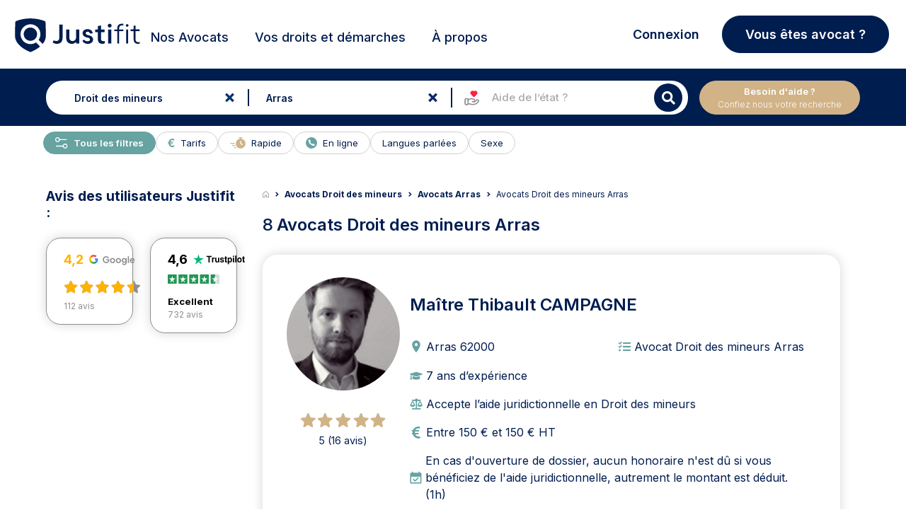

--- FILE ---
content_type: text/html; charset=UTF-8
request_url: https://www.justifit.fr/trouver/avocats/arras/droit-des-mineurs/
body_size: 30864
content:
<!doctype html>
<html lang="fr-FR">
<head><script>(function(w,i,g){w[g]=w[g]||[];if(typeof w[g].push=='function')w[g].push(i)})
(window,'GTM-5MZ6TCX','google_tags_first_party');</script><script>(function(w,d,s,l){w[l]=w[l]||[];(function(){w[l].push(arguments);})('set', 'developer_id.dY2E1Nz', true);
		var f=d.getElementsByTagName(s)[0],
		j=d.createElement(s);j.async=true;j.src='/ebm9/';
		f.parentNode.insertBefore(j,f);
		})(window,document,'script','dataLayer');</script>
    <meta charset="UTF-8">
    <meta name="viewport" content="width=device-width, initial-scale=1, maximum-scale=1, user-scalable=no">
	<meta name="description" content="Trouvez un avocat spécialisé en Droit des mineurs à Arras. Choisissez parmi les avocats experts Justifit le meilleur avocat pour votre besoin. Mise en relation">
<title>Avocat Droit des mineurs Arras</title>	    <link rel="canonical" href="https://www.justifit.fr/trouver/avocats/arras/droit-des-mineurs/">
		<style>img:is([sizes="auto" i], [sizes^="auto," i]) { contain-intrinsic-size: 3000px 1500px }</style>
	<style id='classic-theme-styles-inline-css'>
/*! This file is auto-generated */
.wp-block-button__link{color:#fff;background-color:#32373c;border-radius:9999px;box-shadow:none;text-decoration:none;padding:calc(.667em + 2px) calc(1.333em + 2px);font-size:1.125em}.wp-block-file__button{background:#32373c;color:#fff;text-decoration:none}
</style>
<style id='global-styles-inline-css'>
:root{--wp--preset--aspect-ratio--square: 1;--wp--preset--aspect-ratio--4-3: 4/3;--wp--preset--aspect-ratio--3-4: 3/4;--wp--preset--aspect-ratio--3-2: 3/2;--wp--preset--aspect-ratio--2-3: 2/3;--wp--preset--aspect-ratio--16-9: 16/9;--wp--preset--aspect-ratio--9-16: 9/16;--wp--preset--color--black: #000000;--wp--preset--color--cyan-bluish-gray: #abb8c3;--wp--preset--color--white: #ffffff;--wp--preset--color--pale-pink: #f78da7;--wp--preset--color--vivid-red: #cf2e2e;--wp--preset--color--luminous-vivid-orange: #ff6900;--wp--preset--color--luminous-vivid-amber: #fcb900;--wp--preset--color--light-green-cyan: #7bdcb5;--wp--preset--color--vivid-green-cyan: #00d084;--wp--preset--color--pale-cyan-blue: #8ed1fc;--wp--preset--color--vivid-cyan-blue: #0693e3;--wp--preset--color--vivid-purple: #9b51e0;--wp--preset--gradient--vivid-cyan-blue-to-vivid-purple: linear-gradient(135deg,rgba(6,147,227,1) 0%,rgb(155,81,224) 100%);--wp--preset--gradient--light-green-cyan-to-vivid-green-cyan: linear-gradient(135deg,rgb(122,220,180) 0%,rgb(0,208,130) 100%);--wp--preset--gradient--luminous-vivid-amber-to-luminous-vivid-orange: linear-gradient(135deg,rgba(252,185,0,1) 0%,rgba(255,105,0,1) 100%);--wp--preset--gradient--luminous-vivid-orange-to-vivid-red: linear-gradient(135deg,rgba(255,105,0,1) 0%,rgb(207,46,46) 100%);--wp--preset--gradient--very-light-gray-to-cyan-bluish-gray: linear-gradient(135deg,rgb(238,238,238) 0%,rgb(169,184,195) 100%);--wp--preset--gradient--cool-to-warm-spectrum: linear-gradient(135deg,rgb(74,234,220) 0%,rgb(151,120,209) 20%,rgb(207,42,186) 40%,rgb(238,44,130) 60%,rgb(251,105,98) 80%,rgb(254,248,76) 100%);--wp--preset--gradient--blush-light-purple: linear-gradient(135deg,rgb(255,206,236) 0%,rgb(152,150,240) 100%);--wp--preset--gradient--blush-bordeaux: linear-gradient(135deg,rgb(254,205,165) 0%,rgb(254,45,45) 50%,rgb(107,0,62) 100%);--wp--preset--gradient--luminous-dusk: linear-gradient(135deg,rgb(255,203,112) 0%,rgb(199,81,192) 50%,rgb(65,88,208) 100%);--wp--preset--gradient--pale-ocean: linear-gradient(135deg,rgb(255,245,203) 0%,rgb(182,227,212) 50%,rgb(51,167,181) 100%);--wp--preset--gradient--electric-grass: linear-gradient(135deg,rgb(202,248,128) 0%,rgb(113,206,126) 100%);--wp--preset--gradient--midnight: linear-gradient(135deg,rgb(2,3,129) 0%,rgb(40,116,252) 100%);--wp--preset--font-size--small: 13px;--wp--preset--font-size--medium: 20px;--wp--preset--font-size--large: 36px;--wp--preset--font-size--x-large: 42px;--wp--preset--spacing--20: 0.44rem;--wp--preset--spacing--30: 0.67rem;--wp--preset--spacing--40: 1rem;--wp--preset--spacing--50: 1.5rem;--wp--preset--spacing--60: 2.25rem;--wp--preset--spacing--70: 3.38rem;--wp--preset--spacing--80: 5.06rem;--wp--preset--shadow--natural: 6px 6px 9px rgba(0, 0, 0, 0.2);--wp--preset--shadow--deep: 12px 12px 50px rgba(0, 0, 0, 0.4);--wp--preset--shadow--sharp: 6px 6px 0px rgba(0, 0, 0, 0.2);--wp--preset--shadow--outlined: 6px 6px 0px -3px rgba(255, 255, 255, 1), 6px 6px rgba(0, 0, 0, 1);--wp--preset--shadow--crisp: 6px 6px 0px rgba(0, 0, 0, 1);}:where(.is-layout-flex){gap: 0.5em;}:where(.is-layout-grid){gap: 0.5em;}body .is-layout-flex{display: flex;}.is-layout-flex{flex-wrap: wrap;align-items: center;}.is-layout-flex > :is(*, div){margin: 0;}body .is-layout-grid{display: grid;}.is-layout-grid > :is(*, div){margin: 0;}:where(.wp-block-columns.is-layout-flex){gap: 2em;}:where(.wp-block-columns.is-layout-grid){gap: 2em;}:where(.wp-block-post-template.is-layout-flex){gap: 1.25em;}:where(.wp-block-post-template.is-layout-grid){gap: 1.25em;}.has-black-color{color: var(--wp--preset--color--black) !important;}.has-cyan-bluish-gray-color{color: var(--wp--preset--color--cyan-bluish-gray) !important;}.has-white-color{color: var(--wp--preset--color--white) !important;}.has-pale-pink-color{color: var(--wp--preset--color--pale-pink) !important;}.has-vivid-red-color{color: var(--wp--preset--color--vivid-red) !important;}.has-luminous-vivid-orange-color{color: var(--wp--preset--color--luminous-vivid-orange) !important;}.has-luminous-vivid-amber-color{color: var(--wp--preset--color--luminous-vivid-amber) !important;}.has-light-green-cyan-color{color: var(--wp--preset--color--light-green-cyan) !important;}.has-vivid-green-cyan-color{color: var(--wp--preset--color--vivid-green-cyan) !important;}.has-pale-cyan-blue-color{color: var(--wp--preset--color--pale-cyan-blue) !important;}.has-vivid-cyan-blue-color{color: var(--wp--preset--color--vivid-cyan-blue) !important;}.has-vivid-purple-color{color: var(--wp--preset--color--vivid-purple) !important;}.has-black-background-color{background-color: var(--wp--preset--color--black) !important;}.has-cyan-bluish-gray-background-color{background-color: var(--wp--preset--color--cyan-bluish-gray) !important;}.has-white-background-color{background-color: var(--wp--preset--color--white) !important;}.has-pale-pink-background-color{background-color: var(--wp--preset--color--pale-pink) !important;}.has-vivid-red-background-color{background-color: var(--wp--preset--color--vivid-red) !important;}.has-luminous-vivid-orange-background-color{background-color: var(--wp--preset--color--luminous-vivid-orange) !important;}.has-luminous-vivid-amber-background-color{background-color: var(--wp--preset--color--luminous-vivid-amber) !important;}.has-light-green-cyan-background-color{background-color: var(--wp--preset--color--light-green-cyan) !important;}.has-vivid-green-cyan-background-color{background-color: var(--wp--preset--color--vivid-green-cyan) !important;}.has-pale-cyan-blue-background-color{background-color: var(--wp--preset--color--pale-cyan-blue) !important;}.has-vivid-cyan-blue-background-color{background-color: var(--wp--preset--color--vivid-cyan-blue) !important;}.has-vivid-purple-background-color{background-color: var(--wp--preset--color--vivid-purple) !important;}.has-black-border-color{border-color: var(--wp--preset--color--black) !important;}.has-cyan-bluish-gray-border-color{border-color: var(--wp--preset--color--cyan-bluish-gray) !important;}.has-white-border-color{border-color: var(--wp--preset--color--white) !important;}.has-pale-pink-border-color{border-color: var(--wp--preset--color--pale-pink) !important;}.has-vivid-red-border-color{border-color: var(--wp--preset--color--vivid-red) !important;}.has-luminous-vivid-orange-border-color{border-color: var(--wp--preset--color--luminous-vivid-orange) !important;}.has-luminous-vivid-amber-border-color{border-color: var(--wp--preset--color--luminous-vivid-amber) !important;}.has-light-green-cyan-border-color{border-color: var(--wp--preset--color--light-green-cyan) !important;}.has-vivid-green-cyan-border-color{border-color: var(--wp--preset--color--vivid-green-cyan) !important;}.has-pale-cyan-blue-border-color{border-color: var(--wp--preset--color--pale-cyan-blue) !important;}.has-vivid-cyan-blue-border-color{border-color: var(--wp--preset--color--vivid-cyan-blue) !important;}.has-vivid-purple-border-color{border-color: var(--wp--preset--color--vivid-purple) !important;}.has-vivid-cyan-blue-to-vivid-purple-gradient-background{background: var(--wp--preset--gradient--vivid-cyan-blue-to-vivid-purple) !important;}.has-light-green-cyan-to-vivid-green-cyan-gradient-background{background: var(--wp--preset--gradient--light-green-cyan-to-vivid-green-cyan) !important;}.has-luminous-vivid-amber-to-luminous-vivid-orange-gradient-background{background: var(--wp--preset--gradient--luminous-vivid-amber-to-luminous-vivid-orange) !important;}.has-luminous-vivid-orange-to-vivid-red-gradient-background{background: var(--wp--preset--gradient--luminous-vivid-orange-to-vivid-red) !important;}.has-very-light-gray-to-cyan-bluish-gray-gradient-background{background: var(--wp--preset--gradient--very-light-gray-to-cyan-bluish-gray) !important;}.has-cool-to-warm-spectrum-gradient-background{background: var(--wp--preset--gradient--cool-to-warm-spectrum) !important;}.has-blush-light-purple-gradient-background{background: var(--wp--preset--gradient--blush-light-purple) !important;}.has-blush-bordeaux-gradient-background{background: var(--wp--preset--gradient--blush-bordeaux) !important;}.has-luminous-dusk-gradient-background{background: var(--wp--preset--gradient--luminous-dusk) !important;}.has-pale-ocean-gradient-background{background: var(--wp--preset--gradient--pale-ocean) !important;}.has-electric-grass-gradient-background{background: var(--wp--preset--gradient--electric-grass) !important;}.has-midnight-gradient-background{background: var(--wp--preset--gradient--midnight) !important;}.has-small-font-size{font-size: var(--wp--preset--font-size--small) !important;}.has-medium-font-size{font-size: var(--wp--preset--font-size--medium) !important;}.has-large-font-size{font-size: var(--wp--preset--font-size--large) !important;}.has-x-large-font-size{font-size: var(--wp--preset--font-size--x-large) !important;}
:where(.wp-block-post-template.is-layout-flex){gap: 1.25em;}:where(.wp-block-post-template.is-layout-grid){gap: 1.25em;}
:where(.wp-block-columns.is-layout-flex){gap: 2em;}:where(.wp-block-columns.is-layout-grid){gap: 2em;}
:root :where(.wp-block-pullquote){font-size: 1.5em;line-height: 1.6;}
</style>
<link rel='stylesheet' id='app_css_0-css' href='https://www.justifit.fr/wp-content/themes/ddfr/build/330.3835f6c7.css?ver=6.8.3' media='all' />
<link rel='stylesheet' id='app_css_1-css' href='https://www.justifit.fr/wp-content/themes/ddfr/build/app.8c4e6705.css?ver=6.8.3' media='all' />
<link rel='stylesheet' id='boxzilla-css' href='https://www.justifit.fr/wp-content/plugins/boxzilla/assets/css/styles.css?ver=3.4.2' media='all' />
<meta name="sentry-trace" content="7be5f9004d3c435c94d32461271888a3-ca1f41b9f0f943dd-0" />
<meta name="traceparent" content="00-7be5f9004d3c435c94d32461271888a3-ca1f41b9f0f943dd-00" />
<meta name="baggage" content="sentry-trace_id=7be5f9004d3c435c94d32461271888a3,sentry-sample_rate=0.0001,sentry-transaction=%2Ftrouver%2Favocats%2F%7Bpost_type%7D%2F%7Bcities%7D,sentry-public_key=24080a1ca10c489aa74529a92b2f663b,sentry-release=v2.26.5,sentry-environment=production,sentry-sampled=false,sentry-sample_rand=0.107801" />
<script id="load-script-js-extra">
var params = {"gtm_id":"GTM-5MZ6TCX"};
</script>
<script src="https://www.justifit.fr/wp-content/themes/ddfr/js/load-script.js?ver=3.0.2" id="load-script-js"></script>
<script src="https://www.justifit.fr/wp-content/themes/ddfr/build/runtime.1399c470.js?ver=6.8.3" id="app_js_0-js" defer data-wp-strategy="defer"></script>
<script src="https://www.justifit.fr/wp-content/themes/ddfr/build/48.d6d04585.js?ver=6.8.3" id="app_js_1-js" defer data-wp-strategy="defer"></script>
<script src="https://www.justifit.fr/wp-content/themes/ddfr/build/875.2129cf2c.js?ver=6.8.3" id="app_js_2-js" defer data-wp-strategy="defer"></script>
<script src="https://www.justifit.fr/wp-content/themes/ddfr/build/692.0dbd2f55.js?ver=6.8.3" id="app_js_3-js" defer data-wp-strategy="defer"></script>
<script src="https://www.justifit.fr/wp-content/themes/ddfr/build/154.d0e94407.js?ver=6.8.3" id="app_js_4-js" defer data-wp-strategy="defer"></script>
<script src="https://www.justifit.fr/wp-content/themes/ddfr/build/971.c9b9d5f2.js?ver=6.8.3" id="app_js_5-js" defer data-wp-strategy="defer"></script>
<script src="https://www.justifit.fr/wp-content/themes/ddfr/build/125.3ec8ef81.js?ver=6.8.3" id="app_js_6-js" defer data-wp-strategy="defer"></script>
<script src="https://www.justifit.fr/wp-content/themes/ddfr/build/app.d7f71865.js?ver=6.8.3" id="app_js_7-js" defer data-wp-strategy="defer"></script>
<script>(()=>{var o=[],i={};["on","off","toggle","show"].forEach((l=>{i[l]=function(){o.push([l,arguments])}})),window.Boxzilla=i,window.boxzilla_queue=o})();</script>    <link rel="icon" type="image/png" href="https://www.justifit.fr/wp-content/themes/ddfr/build/img/favicon-maitrise.5334ab1e.png"/>

	</head>
<body>
<svg aria-hidden="true" style="position:absolute;width:0;height:0;overflow:hidden" version="1.1"
     xmlns="http://www.w3.org/2000/svg">
    <defs>
        <symbol id="icon-ban" viewBox="0 0 24 24">
            <path
                d="M16 0.5c-8.56 0-15.5 6.94-15.5 15.5s6.94 15.5 15.5 15.5 15.5-6.94 15.5-15.5-6.94-15.5-15.5-15.5zM24.132 7.868c4.090 4.090 4.375 10.343 1.292 14.727l-16.020-16.020c4.388-3.085 10.639-2.796 14.727 1.292zM7.868 24.132c-4.090-4.090-4.375-10.343-1.292-14.727l16.020 16.020c-4.388 3.085-10.639 2.796-14.727-1.292z"></path>
        </symbol>
        <symbol id="icon-balance" viewBox="0 0 24 24">
            <path
                d="M19.81,7.111,17.247,12.8H16.5l2.733-6.056h-4.22V20.851a49.516,49.516,0,0,1,5.307,1.472v.693H8.395v-.74a53.771,53.771,0,0,1,5.219-1.426V6.744H9.528L12.262,12.8h-.746L8.954,7.111,6.391,12.8H5.645L8.395,6.71v-.7h4.587a1.546,1.546,0,0,1,1.335-1.669,1.544,1.544,0,0,1,1.335,1.669h4.672v.6l2.8,6.19h-.746L19.81,7.111Zm-7.5,6.382a3.42,3.42,0,0,1-3.355,3.588A3.45,3.45,0,0,1,5.6,13.493s6.709,0,6.709,0Zm4.24,0s6.71,0,6.71,0a3.362,3.362,0,1,1-6.71,0Z"/>
        </symbol>
        <symbol id="icon-maps" viewBox="0 0 24 24">
            <path id="Tracé_1" data-name="Tracé 1"
                  d="M18.409,8.455c0,5.409-6.955,10.045-6.955,10.045S4.5,13.864,4.5,8.455a6.955,6.955,0,1,1,13.909,0Z"
                  transform="translate(-1.5)" stroke-linecap="round" stroke-linejoin="round" stroke-width="2"/>
            <path id="Tracé_2" data-name="Tracé 2"
                  d="M18.136,12.818A2.318,2.318,0,1,1,15.818,10.5,2.318,2.318,0,0,1,18.136,12.818Z"
                  transform="translate(-5.864 -4.864)" stroke-linecap="round" stroke-linejoin="round" stroke-width="2"/>
        </symbol>
        <symbol id="icon-search" viewBox="0 0 24 24">
            <path id="Icon_awesome-search" data-name="Icon awesome-search"
                  d="M17.882,15.676l-3.53-3.53a.849.849,0,0,0-.6-.248h-.577A7.362,7.362,0,1,0,11.9,13.173v.577a.849.849,0,0,0,.248.6l3.53,3.53a.846.846,0,0,0,1.2,0l1-1a.854.854,0,0,0,0-1.2ZM7.365,11.9A4.533,4.533,0,1,1,11.9,7.365,4.53,4.53,0,0,1,7.365,11.9Z"
                  transform="translate(0 1.814)"/>
        </symbol>
        <symbol id="icon-cross" viewBox="0 0 24 24">
            <path id="Icon_metro-cross" data-name="Icon metro-cross"
                  d="M14.461,11.569h0l-3.64-3.64,3.64-3.64h0a.376.376,0,0,0,0-.53l-1.72-1.72a.376.376,0,0,0-.53,0h0l-3.64,3.64L4.93,2.038h0a.376.376,0,0,0-.53,0L2.68,3.757a.376.376,0,0,0,0,.53h0l3.64,3.64-3.64,3.64h0a.376.376,0,0,0,0,.53l1.72,1.72a.376.376,0,0,0,.53,0h0l3.64-3.64,3.64,3.64h0a.376.376,0,0,0,.53,0l1.72-1.72a.376.376,0,0,0,0-.53Z"
                  transform="translate(2.929 2.572)"/>
        </symbol>
        <symbol id="icon-info" viewBox="0 0 24 24">
            <path id="Tracé_48" data-name="Tracé 48" d="M20.12,11.56A8.56,8.56,0,1,1,11.56,3a8.56,8.56,0,0,1,8.56,8.56Z"
                  stroke-linecap="round" stroke-linejoin="round" stroke-width="2"/>
            <path id="Tracé_49" data-name="Tracé 49" d="M18,21.424V18" transform="translate(-6.44 -6.44)"
                  stroke-linecap="round" stroke-linejoin="round" stroke-width="2"/>
            <path id="Tracé_50" data-name="Tracé 50" d="M18,12h0" transform="translate(-6.44 -3.864)"
                  stroke-linecap="round" stroke-linejoin="round" stroke-width="2"/>
        </symbol>
        <symbol id="icon-filters" viewBox="0 0 24 24">
            <path id="Tracé_6" data-name="Tracé 6"
                  d="M26.664,8.852H10.926a.926.926,0,0,1,0-1.852H26.664a.926.926,0,1,1,0,1.852"
                  transform="translate(-0.717 -0.313)"/>
            <path id="Tracé_7" data-name="Tracé 7"
                  d="M6.7,8.852H3.926A.926.926,0,0,1,3.926,7H6.7a.926.926,0,0,1,0,1.852"
                  transform="translate(-0.198 -0.313)"/>
            <path id="Tracé_8" data-name="Tracé 8"
                  d="M19.664,16.852H3.926a.926.926,0,0,1,0-1.852H19.664a.926.926,0,0,1,0,1.852"
                  transform="translate(-0.198 -0.907)"/>
            <path id="Tracé_9" data-name="Tracé 9"
                  d="M10.406,24.852H3.926a.926.926,0,1,1,0-1.852h6.48a.926.926,0,1,1,0,1.852"
                  transform="translate(-0.198 -1.501)"/>
            <path id="Tracé_10" data-name="Tracé 10"
                  d="M8.777,10.555a2.777,2.777,0,1,1,2.777-2.777,2.777,2.777,0,0,1-2.777,2.777m0-3.7a.926.926,0,1,0,.926.926.926.926,0,0,0-.926-.926"
                  transform="translate(-0.42 -0.165)"/>
            <path id="Tracé_11" data-name="Tracé 11"
                  d="M22.777,18.555a2.777,2.777,0,1,1,2.777-2.777,2.777,2.777,0,0,1-2.777,2.777m0-3.7a.926.926,0,1,0,.926.926.926.926,0,0,0-.926-.926"
                  transform="translate(-1.459 -0.759)"/>
            <path id="Tracé_12" data-name="Tracé 12"
                  d="M12.777,26.555a2.777,2.777,0,1,1,2.777-2.777,2.777,2.777,0,0,1-2.777,2.777m0-3.7a.926.926,0,1,0,.926.926.926.926,0,0,0-.926-.926"
                  transform="translate(-0.717 -1.352)"/>
            <path id="Tracé_13" data-name="Tracé 13"
                  d="M27.7,16.852H24.926a.926.926,0,1,1,0-1.852H27.7a.926.926,0,0,1,0,1.852"
                  transform="translate(-1.756 -0.907)"/>
            <path id="Tracé_14" data-name="Tracé 14"
                  d="M26.961,24.852H14.926a.926.926,0,1,1,0-1.852H26.961a.926.926,0,0,1,0,1.852"
                  transform="translate(-1.014 -1.501)"/>
        </symbol>
        <symbol id="legal-aid-new-icon" viewBox="0 0 16 16">
            <path fill-rule="evenodd" clip-rule="evenodd"
                  d="M3.98933 14H2.66667C2.29867 14 2 13.7013 2 13.3333V9.33333C2 8.96533 2.29867 8.66666 2.66667 8.66666H3.98933C4.35733 8.66666 4.656 8.96533 4.656 9.33333V13.3333C4.656 13.7013 4.35733 14 3.98933 14Z"
                  fill="#fff" stroke="currentColor" stroke-linecap="round" stroke-linejoin="round"/>
            <path
                d="M8.63976 11.3333H10.1891C10.4764 11.3333 10.7558 11.24 10.9858 11.0667L12.5898 9.85867C12.9904 9.55734 13.5504 9.59734 13.9044 9.95267V9.95267C14.2971 10.3473 14.2971 10.9867 13.9044 11.3807L12.5284 12.7627C12.1578 13.1347 11.6858 13.3887 11.1711 13.492L9.2251 13.8827C8.83976 13.96 8.44176 13.9507 8.05976 13.8547L6.30043 13.4133C6.09043 13.36 5.87376 13.3333 5.65643 13.3333H4.65576"
                fill="#fff" stroke="currentColor" stroke-linecap="round" stroke-linejoin="round"/>
            <path
                d="M8.63976 11.3333H9.62576C10.1811 11.3333 10.6318 10.8813 10.6318 10.3233V10.1213C10.6318 9.658 10.3178 9.254 9.86976 9.142L8.34776 8.76C8.10043 8.698 7.84643 8.66666 7.59176 8.66666C6.97643 8.66666 6.37443 8.84933 5.86243 9.19266L4.65576 10"
                fill="#fff" stroke="currentColor" stroke-linecap="round" stroke-linejoin="round"/>
            <path fill-rule="evenodd" clip-rule="evenodd"
                  d="M10.1909 2.44067L9.95824 2.68934L9.72491 2.44067C9.21357 1.89534 8.36557 1.85067 7.80024 2.33867C7.22224 2.83734 7.15357 3.702 7.62891 4.30067C8.30891 5.15667 9.08824 6.002 9.95824 6.66667C10.8502 5.98534 11.6462 5.11467 12.3382 4.23667C12.7876 3.66667 12.6949 2.83934 12.1469 2.36534L12.1216 2.34334C11.5509 1.85067 10.7022 1.89534 10.1909 2.44067Z"
                  fill="#FF2042" stroke="#FF2042" stroke-linecap="round" stroke-linejoin="round"/>
        </symbol>
    </defs>
</svg>


<header id="masthead" class="site-header h_m position-relative">
    <div id="preloader" style="display: none;">
        <div id="status">
            <div class="bouncing-loader">
                <div></div>
                <div></div>
                <div></div>
            </div>
        </div>
    </div>
    <a name="top"></a>
    <!--Bootstrap Menu-->
    <div class="head container px-3 py-0">
        <div class="row align-items-center mt-0 mt-md-2  position-relative">
            <div class="col-12 col-lg-2 h-100 m-0 p-0">
                <!--Mobile Menu-->
                <input type="checkbox" id="offcanvas-menu" class="tg d-none"/>
                <div class="hamb-mnu d-lg-none">
                    <aside class="m-ctr">
                        <label
                            for="offcanvas-menu"
                            class="c-btn"
                            data-testid="mobile-homepage-navigation-dropdown-close-button"
                        ></label>
                        <div class="m-scrl">
                            <div class="menu-heading clearfix"></div>
                            <nav class="m-menu">
                                <ul class="nav-links-mobile">
                                    <li class="mt-2">
                                        <a href="https://www.justifit.fr/trouver/avocats/france/">
                                            <span>
                                                Nos Avocats                                            </span>
                                        </a>
                                    </li>
                                    <li class="py-0 border-bottom-0">
                                        <div class="accordion accordion-flush" id="accordionChoisir">
                                            <div class="accordion-item">
                                                <h2 class="accordion-header">
                                                    <button class="accordion-button collapsed" type="button"
                                                            data-bs-toggle="collapse"
                                                            data-bs-target="#flush-collapseChoisir"
                                                            aria-expanded="false" aria-controls="flush-collapseChoisir">
                                                        Choisir son Avocat                                                    </button>
                                                </h2>
                                                <div id="flush-collapseChoisir" class="accordion-collapse collapse"
                                                     data-bs-parent="#accordionChoisir">
                                                    <div class="accordion-body">
                                                        <div class="menu-mobile-choisir-son-avocat-container"><ul id="choose-lawyer" class="menu"><li id="menu-item-76325" class="menu-item menu-item-type-taxonomy menu-item-object-category menu-item-76325"><a href="https://www.justifit.fr/b/guides/choisir-avocat/">Tous nos conseils pour choisir son avocat</a></li>
<li id="menu-item-72691" class="menu-item menu-item-type-taxonomy menu-item-object-category menu-item-72691"><a href="https://www.justifit.fr/b/guides/choisir-avocat/aide-juridictionnelle/">Aide juridictionnelle</a></li>
<li id="menu-item-72692" class="menu-item menu-item-type-taxonomy menu-item-object-category menu-item-72692"><a href="https://www.justifit.fr/b/guides/choisir-avocat/honoraires/">Honoraires avocat et relation</a></li>
<li id="menu-item-72693" class="menu-item menu-item-type-taxonomy menu-item-object-category menu-item-72693"><a href="https://www.justifit.fr/b/guides/choisir-avocat/porter-plainte/">Porter plainte</a></li>
<li id="menu-item-72694" class="menu-item menu-item-type-taxonomy menu-item-object-category menu-item-72694"><a href="https://www.justifit.fr/b/guides/choisir-avocat/professionnels-de-la-justice/">Professionnels de la justice</a></li>
</ul></div>                                                    </div>
                                                </div>
                                            </div>
                                        </div>
                                    </li>
                                    <li class="py-0 border-bottom-0">
                                        <div class="accordion accordion-flush" id="accordionGuides">
                                            <div class="accordion-item">
                                                <h2 class="accordion-header">
                                                    <button class="accordion-button collapsed" type="button"
                                                            data-bs-toggle="collapse"
                                                            data-bs-target="#flush-collapseGuides" aria-expanded="false"
                                                            aria-controls="flush-collapseGuides">
                                                        Vos droits et démarches                                                    </button>
                                                </h2>
                                                <div id="flush-collapseGuides" class="accordion-collapse collapse"
                                                     data-bs-parent="#accordionGuides">
                                                    <div class="accordion-body">
                                                        <div class="menu-mobile-guides-juridiques-container"><ul id="legal-guides" class="menu"><li id="menu-item-76319" class="menu-item menu-item-type-taxonomy menu-item-object-category menu-item-76319"><a href="https://www.justifit.fr/b/guides/">Tous nos articles juridiques</a></li>
<li id="menu-item-72695" class="menu-item menu-item-type-taxonomy menu-item-object-category menu-item-72695"><a href="https://www.justifit.fr/b/guides/droit-travail/">Droit du travail</a></li>
<li id="menu-item-72696" class="menu-item menu-item-type-taxonomy menu-item-object-category menu-item-72696"><a href="https://www.justifit.fr/b/guides/divorce/">Divorce</a></li>
<li id="menu-item-72697" class="menu-item menu-item-type-taxonomy menu-item-object-category menu-item-72697"><a href="https://www.justifit.fr/b/guides/droit-famille/">Droit de la famille</a></li>
<li id="menu-item-72698" class="menu-item menu-item-type-taxonomy menu-item-object-category menu-item-72698"><a href="https://www.justifit.fr/b/guides/droit-penal/">Droit pénal</a></li>
<li id="menu-item-72699" class="menu-item menu-item-type-taxonomy menu-item-object-category menu-item-72699"><a href="https://www.justifit.fr/b/guides/droit-etrangers/">Droit des étrangers</a></li>
<li id="menu-item-72700" class="menu-item menu-item-type-taxonomy menu-item-object-category menu-item-72700"><a href="https://www.justifit.fr/b/guides/droit-societes/">Droit des sociétés</a></li>
<li id="menu-item-72703" class="menu-item menu-item-type-taxonomy menu-item-object-category menu-item-72703"><a href="https://www.justifit.fr/b/guides/droit-routier/">Droit routier</a></li>
<li id="menu-item-72704" class="menu-item menu-item-type-taxonomy menu-item-object-category menu-item-72704"><a href="https://www.justifit.fr/b/guides/droit-immobilier/">Droit de l&rsquo;immobilier</a></li>
<li id="menu-item-76323" class="menu-item menu-item-type-taxonomy menu-item-object-category menu-item-76323"><a href="https://www.justifit.fr/b/guides/droit-fiscal-guides/">Droit fiscal</a></li>
<li id="menu-item-72706" class="menu-item menu-item-type-taxonomy menu-item-object-category menu-item-72706"><a href="https://www.justifit.fr/b/guides/droit-contrats/">Droit des contrats</a></li>
<li id="menu-item-72707" class="menu-item menu-item-type-taxonomy menu-item-object-category menu-item-72707"><a href="https://www.justifit.fr/b/guides/droit-informatique/">Droit Numérique &#8211; informatique &#8211; internet</a></li>
<li id="menu-item-72708" class="menu-item menu-item-type-taxonomy menu-item-object-category menu-item-72708"><a href="https://www.justifit.fr/b/guides/droit-consommation/">Droit de la consommation</a></li>
<li id="menu-item-72709" class="menu-item menu-item-type-taxonomy menu-item-object-category menu-item-72709"><a href="https://www.justifit.fr/b/guides/droit-sante/">Droit de la santé</a></li>
<li id="menu-item-72710" class="menu-item menu-item-type-taxonomy menu-item-object-category menu-item-72710"><a href="https://www.justifit.fr/b/guides/droit-des-animaux/">Droit des animaux</a></li>
<li id="menu-item-76322" class="menu-item menu-item-type-taxonomy menu-item-object-category menu-item-76322"><a href="https://www.justifit.fr/b/guides/droit-des-assurances-guides/">Droit des assurances</a></li>
<li id="menu-item-72711" class="menu-item menu-item-type-taxonomy menu-item-object-category menu-item-72711"><a href="https://www.justifit.fr/b/guides/droit-propriete-intellectuelle/">Propriété intellectuelle</a></li>
<li id="menu-item-76321" class="menu-item menu-item-type-taxonomy menu-item-object-category menu-item-76321"><a href="https://www.justifit.fr/b/guides/simulateurs/">Simulateurs</a></li>
<li id="menu-item-72705" class="menu-item menu-item-type-taxonomy menu-item-object-category menu-item-72705"><a href="https://www.justifit.fr/b/actualites/">Actualités</a></li>
</ul></div>                                                    </div>
                                                </div>
                                            </div>
                                        </div>
                                    </li>

                                    <li class="py-0 border-bottom-0">
                                        <div class="accordion accordion-flush" id="collapse-a-propos">
                                            <div class="accordion-item">
                                                <h2 class="accordion-header">
                                                    <button
                                                        class="accordion-button collapsed"
                                                        type="button"
                                                        data-bs-toggle="collapse"
                                                        data-bs-target="#flush-collapse-a-propos"
                                                        aria-expanded="false" aria-controls="flush-collapse-a-propos">
                                                        À propos                                                    </button>
                                                </h2>
                                                <div id="flush-collapse-a-propos" class="accordion-collapse collapse"
                                                     data-bs-parent="#collapse-a-propos">
                                                    <div class="accordion-body p-0 mt-3 mb-4">
                                                        <div class="menu-mobile-menu-about-us-container"><ul id="menu-mobile-menu-about-us" class="menu"><li id="menu-item-85393" class="menu-item menu-item-type-post_type menu-item-object-page menu-item-85393"><a href="https://www.justifit.fr/qui-sommes-nous/">Qui sommes-nous ?</a></li>
<li id="menu-item-85397" class="menu-item menu-item-type-post_type menu-item-object-page menu-item-85397"><a href="https://www.justifit.fr/developpez-votre-clientele/">Notre offre avocat</a></li>
<li id="menu-item-85391" class="menu-item menu-item-type-post_type menu-item-object-page menu-item-85391"><a href="https://www.justifit.fr/notre-ligne-editoriale-du-comite-dexperts/">Notre ligne éditoriale</a></li>
<li id="menu-item-85392" class="menu-item menu-item-type-post_type menu-item-object-page menu-item-85392"><a href="https://www.justifit.fr/comite-expert/">Notre comité d’experts</a></li>
</ul></div>                                                    </div>
                                                </div>
                                            </div>
                                        </div>
                                    </li>

                                                                            <li>
                                            <a href="/recrutement/">
                                                <p class="m-0">
                                                    Justifit                                                    <span class="text-pink">
                                                    Recrutement                                                </span>
                                                </p>
                                                <small style="font-weight: 400;">
                                                    Notre site dédié à la carrière des avocats                                                </small>
                                            </a>
                                        </li>
                                    
                                                                            <li class="py-0 border-bottom-0">
                                            <div class="accordion accordion-flush" id="accordionMaitrise">
                                                <div class="accordion-item">
                                                    <h2 class="accordion-header">
                                                        <button
                                                            class="accordion-button collapsed"
                                                            type="button"
                                                            data-bs-toggle="collapse"
                                                            data-bs-target="#flush-collapseMaitrise"
                                                            aria-expanded="false"
                                                            aria-controls="flush-collapseMaitrise"
                                                        >
                                                            <div>
                                                                <span class="d-block">
                                                                    Découvrez                                                                    <span class="text-secondary">
                                                                        Maîtrise                                                                    </span>
                                                                </span>
                                                                <small class="fw-normal">
                                                                    Notre média pour les avocats connectés                                                                </small>
                                                            </div>
                                                        </button>
                                                    </h2>
                                                    <div id="flush-collapseMaitrise" class="accordion-collapse collapse"
                                                         data-bs-parent="#accordionMaitrise">
                                                        <div class="accordion-body">
                                                            <div class="menu-mobile-maitrise-container"><ul id="maitrise" class="menu"><li id="menu-item-76324" class="menu-item menu-item-type-taxonomy menu-item-object-category menu-item-76324"><a href="https://www.justifit.fr/b/maitrise/">Tous nos articles pour les avocats</a></li>
<li id="menu-item-72714" class="menu-item menu-item-type-taxonomy menu-item-object-category menu-item-72714"><a href="https://www.justifit.fr/b/maitrise/business/">Business</a></li>
<li id="menu-item-72715" class="menu-item menu-item-type-taxonomy menu-item-object-category menu-item-72715"><a href="https://www.justifit.fr/b/maitrise/marketing/">Marketing</a></li>
<li id="menu-item-72716" class="menu-item menu-item-type-taxonomy menu-item-object-category menu-item-72716"><a href="https://www.justifit.fr/b/maitrise/outils-digitaux/">Outils digitaux</a></li>
<li id="menu-item-72717" class="menu-item menu-item-type-taxonomy menu-item-object-category menu-item-72717"><a href="https://www.justifit.fr/b/maitrise/dev-perso/">Développement perso</a></li>
<li id="menu-item-72718" class="menu-item menu-item-type-taxonomy menu-item-object-category menu-item-72718"><a href="https://www.justifit.fr/b/maitrise/gestion-cabinet/">Gestion du cabinet</a></li>
</ul></div>                                                        </div>
                                                    </div>
                                                </div>
                                            </div>
                                        </li>
                                    
                                                                            <li>
                                            <a href="https://moncompte.justifit.fr/connexion-avocat" class="d-flex align-items-end">
                                            <span>
                                                Connexion avocat                                            </span>
                                                <img src="https://www.justifit.fr/wp-content/themes/ddfr/build/img/lock.4aca321f.svg" class="ms-1" alt="Connexion" width="25px" />
                                            </a>
                                        </li>
                                    
                                    <li>
                                        <a
                                            class="btn btn-primary btn-lg fs-5"
                                            href="/developpez-votre-clientele/"
                                        >
                                            Vous êtes avocat ?                                        </a>
                                    </li>
                                </ul>
                                                            </nav>
                        </div>
                    </aside>
                    <label for="offcanvas-menu" class="fsc"></label>
                </div>
                <!--Mobile Menu-->
                <!--Justifit Logo-->
                <div class="logo mt-1 mt-md-0 mb-1">
                    <a
                        href="https://www.justifit.fr/">
                        <img
                            src="https://www.justifit.fr/wp-content/themes/ddfr/build/img/justifit-logo-dark.180ef0ef.svg"
                            class="mb-1"
                            alt="Avocats, nos conseils pour développer la croissance de votre cabinet"
                        />
                    </a>
                </div>
                <!--Justifit Logo-->
                    <div
        class="h-nav"
        data-testid="mobile-homepage-navigation-dropdown-expand-button"
    >
        <label for="offcanvas-menu" class="t-btn"></label>
    </div>

                    </div>
            <div class="col-6 mt-0 d-none d-md-flex text-start h-100 menu-holder align-items-center">
                <!-- Main Menu-->
                    <nav class="menu-head mt-n1">
        <div class="p-menu">
            <ul class="header-menu p-0 m-0">
                
                    <li class=" menu-item-type-post_type_archive menu-item-object-lawyer current-menu-item current-item d-inline-block me-4">
                        <a class="px-0 pt-4 pb-3 d-block font-weight-semibold"
                           href="https://www.justifit.fr/trouver/avocats/france/">
                            Nos Avocats                        </a>

                        
                                            </li>
                
                    <li class=" menu-item-type-taxonomy menu-item-object-category d-inline-block me-4">
                        <a class="px-0 pt-4 pb-3 d-block font-weight-semibold"
                           href="https://www.justifit.fr/b/guides/">
                            Vos droits et démarches                        </a>

                                                                                <div class="dropdown p-5 bg-white rounded-4 w-100">
                                <div class="row">
                                    <div class="col-9">
                                        <div class="row">
                                                                                            <div class="col-4 mb-4">
                                                    <ul>
                                                        
            <li class=" menu-item-type-taxonomy menu-item-object-category ">
            <a
                href="https://www.justifit.fr/b/guides/droit-travail/"
                class="pb-1 d-block font-weight-semibold fs-18"
                target="_blank"
            >
                Droit du travail            </a>

                            <ul class="ps-0">
                    
                        <li class=" menu-item-type-taxonomy menu-item-object-category ">
                            <a href="https://www.justifit.fr/b/guides/droit-travail/contrat/" class="pb-1 d-block">
                                Contrat de travail                            </a>
                        </li>
                    
                        <li class=" menu-item-type-taxonomy menu-item-object-category ">
                            <a href="https://www.justifit.fr/b/guides/droit-travail/harcelement-au-travail/" class="pb-1 d-block">
                                Harcèlement au travail                            </a>
                        </li>
                    
                        <li class=" menu-item-type-taxonomy menu-item-object-category ">
                            <a href="https://www.justifit.fr/b/guides/droit-travail/licenciement-travail/" class="pb-1 d-block">
                                Licenciement                            </a>
                        </li>
                    
                        <li class=" menu-item-type-taxonomy menu-item-object-category ">
                            <a href="https://www.justifit.fr/b/guides/droit-travail/rupture-conventionnelle-travail/" class="pb-1 d-block">
                                Rupture conventionnelle                            </a>
                        </li>
                    
                        <li class="text-secondary menu-item-type-taxonomy menu-item-object-category ">
                            <a href="https://www.justifit.fr/b/guides/droit-travail/" class="pb-1 d-block">
                                Voir plus &gt;                            </a>
                        </li>
                                    </ul>
                    </li>

                                                            </ul>
                                                </div>
                                                                                            <div class="col-4 mb-4">
                                                    <ul>
                                                        
            <li class=" menu-item-type-taxonomy menu-item-object-category ">
            <a
                href="https://www.justifit.fr/b/guides/droit-routier/"
                class="pb-1 d-block font-weight-semibold fs-18"
                target="_blank"
            >
                Droit routier            </a>

                            <ul class="ps-0">
                    
                        <li class=" menu-item-type-taxonomy menu-item-object-category ">
                            <a href="https://www.justifit.fr/b/guides/droit-routier/accident-de-la-route/" class="pb-1 d-block">
                                Accident de la route                            </a>
                        </li>
                    
                        <li class=" menu-item-type-taxonomy menu-item-object-category ">
                            <a href="https://www.justifit.fr/b/guides/droit-routier/code-de-la-route-guide/" class="pb-1 d-block">
                                Code de la route                            </a>
                        </li>
                    
                        <li class=" menu-item-type-taxonomy menu-item-object-category ">
                            <a href="https://www.justifit.fr/b/guides/droit-routier/infractions-routieres/" class="pb-1 d-block">
                                Infractions routières                            </a>
                        </li>
                    
                        <li class=" menu-item-type-taxonomy menu-item-object-category ">
                            <a href="https://www.justifit.fr/b/guides/droit-routier/permis-de-conduire-droit-routier/" class="pb-1 d-block">
                                Permis de conduire                            </a>
                        </li>
                    
                        <li class="text-secondary menu-item-type-taxonomy menu-item-object-category ">
                            <a href="https://www.justifit.fr/b/guides/droit-routier/" class="pb-1 d-block">
                                Voir plus &gt;                            </a>
                        </li>
                                    </ul>
                    </li>

                                                            </ul>
                                                </div>
                                                                                            <div class="col-4 mb-4">
                                                    <ul>
                                                        
            <li class=" menu-item-type-taxonomy menu-item-object-category ">
            <a
                href="https://www.justifit.fr/b/guides/droit-penal/"
                class="pb-1 d-block font-weight-semibold fs-18"
                target="_blank"
            >
                Droit pénal            </a>

                            <ul class="ps-0">
                    
                        <li class=" menu-item-type-taxonomy menu-item-object-category ">
                            <a href="https://www.justifit.fr/b/guides/droit-penal/agression/" class="pb-1 d-block">
                                Agression                            </a>
                        </li>
                    
                        <li class=" menu-item-type-taxonomy menu-item-object-category ">
                            <a href="https://www.justifit.fr/b/guides/droit-penal/harcelement/" class="pb-1 d-block">
                                Harcèlement                            </a>
                        </li>
                    
                        <li class=" menu-item-type-taxonomy menu-item-object-category ">
                            <a href="https://www.justifit.fr/b/guides/droit-penal/justice-des-mineurs/" class="pb-1 d-block">
                                Justice des mineurs                            </a>
                        </li>
                    
                        <li class=" menu-item-type-taxonomy menu-item-object-category ">
                            <a href="https://www.justifit.fr/b/guides/droit-penal/violences-conjugales/" class="pb-1 d-block">
                                Violences conjugales                            </a>
                        </li>
                    
                        <li class="text-secondary menu-item-type-taxonomy menu-item-object-category ">
                            <a href="https://www.justifit.fr/b/guides/droit-penal/" class="pb-1 d-block">
                                Voir plus &gt;                            </a>
                        </li>
                                    </ul>
                    </li>

                                                            </ul>
                                                </div>
                                                                                            <div class="col-4 mb-4">
                                                    <ul>
                                                        
            <li class=" menu-item-type-taxonomy menu-item-object-category ">
            <a
                href="https://www.justifit.fr/b/guides/droit-etrangers/"
                class="pb-1 d-block font-weight-semibold fs-18"
                target="_blank"
            >
                Droit des étrangers            </a>

                            <ul class="ps-0">
                    
                        <li class=" menu-item-type-taxonomy menu-item-object-category ">
                            <a href="https://www.justifit.fr/b/guides/droit-etrangers/demande-de-nationalite-francaise/" class="pb-1 d-block">
                                Demande de nationalité française                            </a>
                        </li>
                    
                        <li class=" menu-item-type-taxonomy menu-item-object-category ">
                            <a href="https://www.justifit.fr/b/guides/droit-etrangers/droit-des-sans-papiers/" class="pb-1 d-block">
                                Droit des sans-papiers                            </a>
                        </li>
                    
                        <li class=" menu-item-type-taxonomy menu-item-object-category ">
                            <a href="https://www.justifit.fr/b/guides/droit-etrangers/oqtf/" class="pb-1 d-block">
                                OQTF                            </a>
                        </li>
                    
                        <li class=" menu-item-type-taxonomy menu-item-object-category ">
                            <a href="https://www.justifit.fr/b/guides/droit-etrangers/titre-de-sejour/" class="pb-1 d-block">
                                Titre de séjour                            </a>
                        </li>
                    
                        <li class="text-secondary menu-item-type-taxonomy menu-item-object-category ">
                            <a href="https://www.justifit.fr/b/guides/droit-etrangers/" class="pb-1 d-block">
                                Voir plus &gt;                            </a>
                        </li>
                                    </ul>
                    </li>

                                                            </ul>
                                                </div>
                                                                                            <div class="col-4 mb-4">
                                                    <ul>
                                                        
            <li class=" menu-item-type-taxonomy menu-item-object-category ">
            <a
                href="https://www.justifit.fr/b/guides/divorce/"
                class="pb-1 d-block font-weight-semibold fs-18"
                target="_blank"
            >
                Divorce            </a>

                            <ul class="ps-0">
                    
                        <li class=" menu-item-type-taxonomy menu-item-object-category ">
                            <a href="https://www.justifit.fr/b/guides/divorce/cout-dun-divorce/" class="pb-1 d-block">
                                Coût d&#039;un divorce                            </a>
                        </li>
                    
                        <li class=" menu-item-type-taxonomy menu-item-object-category ">
                            <a href="https://www.justifit.fr/b/guides/divorce/garde-des-enfants/" class="pb-1 d-block">
                                Garde des enfants                            </a>
                        </li>
                    
                        <li class=" menu-item-type-taxonomy menu-item-object-category ">
                            <a href="https://www.justifit.fr/b/guides/divorce/pension-alimentaire/" class="pb-1 d-block">
                                Pension alimentaire                            </a>
                        </li>
                    
                        <li class=" menu-item-type-taxonomy menu-item-object-category ">
                            <a href="https://www.justifit.fr/b/guides/divorce/procedures-dun-divorce/" class="pb-1 d-block">
                                Procédures d&#039;un divorce                            </a>
                        </li>
                    
                        <li class="text-secondary menu-item-type-taxonomy menu-item-object-category ">
                            <a href="https://www.justifit.fr/b/guides/divorce/" class="pb-1 d-block">
                                Voir plus &gt;                            </a>
                        </li>
                                    </ul>
                    </li>

                                                            </ul>
                                                </div>
                                                                                            <div class="col-4 mb-4">
                                                    <ul>
                                                        
            <li class=" menu-item-type-taxonomy menu-item-object-category ">
            <a
                href="https://www.justifit.fr/b/guides/droit-famille/"
                class="pb-1 d-block font-weight-semibold fs-18"
                target="_blank"
            >
                Droit de la famille            </a>

                            <ul class="ps-0">
                    
                        <li class=" menu-item-type-taxonomy menu-item-object-category ">
                            <a href="https://www.justifit.fr/b/guides/droit-famille/droit-patrimoine/" class="pb-1 d-block">
                                Droit du patrimoine                            </a>
                        </li>
                    
                        <li class=" menu-item-type-taxonomy menu-item-object-category ">
                            <a href="https://www.justifit.fr/b/guides/droit-famille/filiation/" class="pb-1 d-block">
                                Filiation                            </a>
                        </li>
                    
                        <li class="text-secondary menu-item-type-taxonomy menu-item-object-category ">
                            <a href="https://www.justifit.fr/b/guides/droit-famille/" class="pb-1 d-block">
                                Voir plus &gt;                            </a>
                        </li>
                                    </ul>
                    </li>

                                                            </ul>
                                                </div>
                                                                                            <div class="col-4 mb-4">
                                                    <ul>
                                                        
            <li class=" menu-item-type-taxonomy menu-item-object-category ">
            <a
                href="https://www.justifit.fr/b/guides/droit-societes/"
                class="pb-1 d-block font-weight-semibold fs-18"
                target="_blank"
            >
                Droit des sociétés            </a>

                            <ul class="ps-0">
                    
                        <li class="text-secondary menu-item-type-taxonomy menu-item-object-category ">
                            <a href="https://www.justifit.fr/b/guides/droit-societes/" class="pb-1 d-block">
                                Voir plus &gt;                            </a>
                        </li>
                                    </ul>
                    </li>

                                                            </ul>
                                                </div>
                                                                                            <div class="col-4 mb-4">
                                                    <ul>
                                                        
            <li class=" menu-item-type-taxonomy menu-item-object-category ">
            <a
                href="https://www.justifit.fr/b/guides/droit-immobilier/"
                class="pb-1 d-block font-weight-semibold fs-18"
                target="_blank"
            >
                Droit de l&#039;immobilier            </a>

                            <ul class="ps-0">
                    
                        <li class="text-secondary menu-item-type-taxonomy menu-item-object-category ">
                            <a href="https://www.justifit.fr/b/guides/droit-immobilier/" class="pb-1 d-block">
                                Voir plus &gt;                            </a>
                        </li>
                                    </ul>
                    </li>

                                                            </ul>
                                                </div>
                                            
                                            <div class="col-4 mb-4">
                                                <ul>
                                                    
            <li class=" menu-item-type-taxonomy menu-item-object-category ">
            <a
                href="https://www.justifit.fr/b/guides/droit-des-animaux/"
                class="pb-1 d-block font-weight-semibold fs-18"
                target="_blank"
            >
                Droit des animaux            </a>

                    </li>

        
            <li class=" menu-item-type-taxonomy menu-item-object-category ">
            <a
                href="https://www.justifit.fr/b/guides/droit-consommation/"
                class="pb-1 d-block font-weight-semibold fs-18"
                target="_blank"
            >
                Droit de la consommation            </a>

                    </li>

        
            <li class=" menu-item-type-taxonomy menu-item-object-category ">
            <a
                href="https://www.justifit.fr/b/guides/droit-informatique/"
                class="pb-1 d-block font-weight-semibold fs-18"
                target="_blank"
            >
                Droit Numérique - informatique            </a>

                    </li>

        
            <li class=" menu-item-type-taxonomy menu-item-object-category ">
            <a
                href="https://www.justifit.fr/b/guides/droit-sante/"
                class="pb-1 d-block font-weight-semibold fs-18"
                target="_blank"
            >
                Droit de la santé            </a>

                    </li>

                                                        </ul>
                                            </div>
                                        </div>
                                    </div>
                                    <div class="col-3 border-left">
                                        <div class="col-9">
                                            <div class="row">
                                                                                                    <div class="col-12 mb-4">
                                                        <ul>
                                                            
            <li class="justice-hammer menu-item-type-taxonomy menu-item-object-category ">
            <a
                href="https://www.justifit.fr/b/guides/choisir-avocat/"
                class="pb-1 d-block font-weight-semibold fs-18"
                target="_blank"
            >
                Choisir son avocat            </a>

                            <ul class="ps-0">
                    
                        <li class=" menu-item-type-taxonomy menu-item-object-category ">
                            <a href="https://www.justifit.fr/b/guides/choisir-avocat/porter-plainte/" class="pb-1 d-block">
                                Porter plainte                            </a>
                        </li>
                    
                        <li class=" menu-item-type-taxonomy menu-item-object-category ">
                            <a href="https://www.justifit.fr/b/guides/choisir-avocat/aide-juridictionnelle/" class="pb-1 d-block">
                                Aide juridictionnelle                            </a>
                        </li>
                    
                        <li class=" menu-item-type-taxonomy menu-item-object-category ">
                            <a href="https://www.justifit.fr/b/guides/choisir-avocat/honoraires/" class="pb-1 d-block">
                                Honoraires des avocats                            </a>
                        </li>
                    
                        <li class=" menu-item-type-taxonomy menu-item-object-category ">
                            <a href="https://www.justifit.fr/b/guides/choisir-avocat/professionnels-de-la-justice/" class="pb-1 d-block">
                                Professionnels                            </a>
                        </li>
                    
                        <li class="text-secondary menu-item-type-taxonomy menu-item-object-category ">
                            <a href="https://www.justifit.fr/b/guides/choisir-avocat/" class="pb-1 d-block">
                                Voir plus &gt;                            </a>
                        </li>
                                    </ul>
                    </li>

                                                                </ul>
                                                    </div>
                                                                                                    <div class="col-12 mb-4">
                                                        <ul>
                                                            
            <li class="menu-settings menu-item-type-taxonomy menu-item-object-category ">
            <a
                href="https://www.justifit.fr/b/guides/simulateurs/"
                class="pb-1 d-block font-weight-semibold fs-18"
                target="_blank"
            >
                Simulateurs            </a>

                            <ul class="ps-0">
                    
                        <li class=" menu-item-object-post ">
                            <a href="https://www.justifit.fr/b/guides/droit-travail/licenciement-travail/calcul-duree-du-preavis-de-licenciement/" class="pb-1 d-block">
                                Préavis de licenciement                            </a>
                        </li>
                    
                        <li class=" menu-item-object-post ">
                            <a href="https://www.justifit.fr/b/guides/droit-travail/demission/calcul-preavis-de-demission/" class="pb-1 d-block">
                                Préavis de démission                            </a>
                        </li>
                    
                        <li class=" menu-item-object-post ">
                            <a href="https://www.justifit.fr/b/guides/droit-travail/salaires-et-primes/calculer-le-salaire-net-en-fonction-du-salaire-brut/" class="pb-1 d-block">
                                Salaire net/Salaire brut                            </a>
                        </li>
                    
                        <li class="text-secondary menu-item-type-taxonomy menu-item-object-category ">
                            <a href="https://www.justifit.fr/b/guides/simulateurs/" class="pb-1 d-block">
                                Voir plus &gt;                            </a>
                        </li>
                                    </ul>
                    </li>

                                                                </ul>
                                                    </div>
                                                                                                <div class="col-12 mb-4">
                                                    <ul>
                                                        
            <li class=" menu-item-type-post_type_archive menu-item-object-lawyer current-menu-item current-item">
            <a href="https://www.justifit.fr/trouver/avocats/france/">
                <img src="/wp-content/themes/ddfr/img/menu-lead.png?v=1" alt="Trouver un avocat sur Justifit"/>
            </a>
        </li>
                                                            </ul>
                                                </div>
                                            </div>
                                        </div>
                                    </div>
                                </div>
                            </div>
                        
                                            </li>
                
                    <li class="apropos d-inline-block me-4">
                        <a class="px-0 pt-4 pb-3 d-block font-weight-semibold"
                           href="/#">
                            À propos                        </a>

                        
                                                    <div class="dropdown p-5 bg-white rounded-4 w-auto">
                                <ul class="ps-0">
                                    
            <li class=" ">
            <a
                href="https://www.justifit.fr/qui-sommes-nous/"
                class="pb-1 d-block font-weight-semibold fs-18"
                target="_blank"
            >
                Qui sommes-nous ?            </a>

                    </li>

        
            <li class=" ">
            <a
                href="https://www.justifit.fr/developpez-votre-clientele/"
                class="pb-1 d-block font-weight-semibold fs-18"
                target="_blank"
            >
                Notre offre avocat            </a>

                    </li>

        
            <li class=" ">
            <a
                href="https://www.justifit.fr/notre-ligne-editoriale-du-comite-dexperts/"
                class="pb-1 d-block font-weight-semibold fs-18"
                target="_blank"
            >
                Notre ligne éditoriale            </a>

                    </li>

        
            <li class=" ">
            <a
                href="https://www.justifit.fr/comite-expert/"
                class="pb-1 d-block font-weight-semibold fs-18"
                target="_blank"
            >
                Notre comité d’experts            </a>

                    </li>

        
            <li class="d-flex align-items-center position-relative">
            <a
                href="/recrutement/"
                class="stretched-link"
                target="_blank"
            >
                <div class="w-100">

                                        <p class="m-0 font-weight-semibold fs-18 pb-1">
                        Justifit                        <span class="text-pink">
                        Recrutement                        </span>
                    </p>
                    <p class="m-0 fs-14">Notre site dédié à la carrière des avocats</p>
                </div>
            </a>
        </li>
        
            <li class="d-flex align-items-center position-relative">
            <a
                href="/maitrise/"
                class="stretched-link"
                target="_blank"
            >
                <div class="w-100">

                                        <p class="m-0 font-weight-semibold fs-18 pb-1">
                        Découvrez                        <span class="text-secondary">
                        Maîtrise                        </span>
                    </p>
                    <p class="m-0 fs-14">Notre média pour les avocats connectés</p>
                </div>
            </a>
        </li>
                                        </ul>
                            </div>
                                            </li>
                            </ul>
        </div>
    </nav>

                    <!-- Main Menu-->
            </div>
            <div class="col-4 m-0 pb-2 h-100 connection-holder d-none d-md-block">
                <!--Lawyer Menu-->
                <nav id="nav-wrapper" class="d-flex align-items-center justify-content-end">
                                            <a
                            href="https://moncompte.justifit.fr/connexion-avocat"
                            class="px-0 py-2 login fw-semibold me-4"
                        >
                            Connexion                        </a>
                    
                                            <a
                            href="/developpez-votre-clientele/"
                            class="btn btn-primary btn-lg fs-5"
                            id="register"
                        >
                            Vous êtes avocat ?                        </a>
                                    </nav>
            </div>
            <!--Lawyer Menu-->
            </nav>
        </div>
        <!--Bootstrap Menu-->
</header>
<script>
    function toggleavocat() {
        document.getElementById("myDropdown").classList.toggle("show");
        document.getElementById("register").classList.toggle("registerBttnGreen");
    }

    window.onclick = function (event) {
        if (!event.target.matches('.dropbtn')) {
            var dropdowns = document.getElementsByClassName("dropdown-content");
            var buttonregister = document.getElementById("register");
            var i;
            for (i = 0; i < dropdowns.length; i++) {
                var openDropdown = dropdowns[i];
                if (openDropdown.classList.contains('show')) {
                    openDropdown.classList.remove('show');
                    buttonregister.classList.remove('registerBttnGreen')
                }
            }
        }
    }
</script>

<div class="sticky-top bg-white" >
    <div class="headsearch search-inner dark-bg py-1 py-md-2  mb-1" >
        <div class="container">
            <div class="searchbox-expert">
                <div class="filtersContainer listing-filters"><div class="filtersSearchContainer"><form class="filtersSearchForm" id="smform" action="https://www.justifit.fr/trouver/avocats/france/" method="GET" role="search" autocomplete="off"><div class="smtextfield ps-3 ps-lg-5">
                <input type="text" id="global-search" class="filtersGlobalSearch" name="specialism" autocomplete="off" placeholder="Votre besoin ?" value="Droit des mineurs" data-testid="listing_page_global_search"/>
                <svg class="global-search-clear-btn" aria-hidden="true" fill="#05366F"style="display:none;" data-testid="listing_page_clear_global_search_button"><use xlink:href="#icon-cross"></use></svg></div><input type="hidden" id="search-global-hidden" value=""><div class="smselectboxcity ps-3">
                <input type="text" id="search-city" class="filters-city-search" autocomplete="off" placeholder="Votre ville ?" value="Arras" data-testid="listing_page_city_search"/><input type="hidden" id="search-city-slug" name="cities" value="arras"><svg class="city-clear-btn" aria-hidden="true" fill="#0B276E"  data-testid="listing_page_clear_city_search_button">
                        <use xlink:href="#icon-cross"></use>
                </svg>
                <select id="single" single="single" name="" style="display: none"><option value="arras" selected>Arras</option><option value="">Choisir votre ville</option></select></div><input type="hidden" name="distance" value="" /><input type="hidden" name="specialism" value="droit-des-mineurs" data-specialism-id="34849" /><input type="hidden" name="keywords" value="" /><input type="hidden" name="post_type" value="lawyer" /><div class="filters-jurisdiction">
    <div class="filters-jurisdiction-field " data-testid="legal_aid_filter">
        <svg class="custom-icon legal-aid-icon me-2" aria-hidden="true" fill="#AAA">
            <use href="#legal-aid-new-icon"></use>
        </svg>
        <span >Aide de l’état ?</span>
    </div>
    <div
        class="filters-jurisdiction-checkbox overflow-x-hidden p-2"
        style="display: none" data-testid="legal_aid_info_block"
        data-controller="legal-aid-modal"
    >
        <div class="row">
            <div class="col-2 text-end">
                <svg class="custom-icon icon-balance" aria-hidden="true" fill="#AAA">
                    <use href="#legal-aid-new-icon"></use>
                </svg>
            </div>
            <div class="col-9 align-items-start jurisdiction-text p-0">
                    <span class="fw-bold">
                        Pensez-vous pouvoir bénéficier de la prise en charge des frais d’avocat par l’état (Aide Juridictionnelle) ?                    </span>
            </div>
        </div>
        <div class="d-flex w-100 gap-1 gap-md-2 justify-content-start my-3">
            <div class="jurisdiction-checkbox-field me-0 me-md-1">
                <label class="jurisdiction-checkbox-label text-nowrap fs-14 py-2 px-3" for="legalaid_yes">
                    <input
                        type="checkbox"
                        name="aid"
                        id="legalaid_yes"
                        class="jurisdiction-checkbox invisible-checkbox"
                        value="1"
                        data-testid="legal_aid_checkbox"
                        data-legal-aid-modal-target="checkbox yes"
                        data-action="change->legal-aid-modal#onChange"
                                            >
                    Oui                </label>
            </div>
            <div class="jurisdiction-checkbox-field me-0 me-md-1">
                <label class="jurisdiction-checkbox-label text-nowrap fs-14 py-2 px-3" for="legalaid_no">
                    <input
                        type="checkbox"
                        name="aid"
                        id="legalaid_no"
                        class="jurisdiction-checkbox invisible-checkbox"
                        value="0"
                        data-testid="legal_aid_checkbox"
                        data-legal-aid-modal-target="checkbox no"
                        data-action="change->legal-aid-modal#onChange"
                         >
                    Non                </label>
            </div>
            <div class="jurisdiction-checkbox-field me-0 me-md-1">
                <label class="jurisdiction-checkbox-label text-nowrap fs-14 py-2 px-3" for="legalaid_not_know">
                    <input
                        type="checkbox"
                        name="aid"
                        id="legalaid_not_know"
                        class="jurisdiction-checkbox invisible-checkbox"
                        value="2"
                        data-testid="legal_aid_checkbox"
                        data-legal-aid-modal-target="checkbox unknown"
                        data-action="change->legal-aid-modal#onChange"
                         >
                    Je ne sais pas                </label>
            </div>
        </div>
        <div class="jurisdiction-text">
                <span>
                    <strong>L'aide juridictionnelle (AJ)</strong> est la prise en charge par l'Etat des frais liés à une procédure judiciaire. Elle est accordée si vos revenus et la valeur de votre patrimoine sont inférieurs à certains plafonds, et selon le type de procédure engagée.                </span>
        </div>
        <div class="jurisdiction-text">
                <span class="fw-bold">
                    L'avocat se réserve le droit d'accepter en fonction du domaine de droit concerné.                </span>
        </div>
    </div>

    </div><button type="submit"  class="button filtersSearchIconBtn" id="submitsearch"  data-testid="listing_page_submit_search_button">
                    <svg class="icon-search-btn m-0" aria-hidden="true" fill="#fff">
                        <use xlink:href="#icon-search"></use>
                    </svg>
                </button</form></div><div
                    class="btn btn-golden listing-lead-cta d-none d-md-flex align-items-center justify-content-center flex-column ms-2"
                    data-testid="listing_page_lead_form_trigger"
                    onclick="leadFromListing()"
                >
                    <span class="fw-semibold fs-14">Besoin d'aide ?</span>
                    <span class="fw-light fs-12">Confiez nous votre recherche</span>
                </div></form></div><div 
                   class="listing-lead-cta-mobile-wrapper"
                   data-controller="hide-on-scroll"
                   data-hide-on-scroll-threshold-value="400"
                >
                <button
                    type="button"
                    class="btn btn-golden py-1 listing-lead-cta-mobile d-flex d-md-none
                    btn btn-golden align-items-center justify-content-center flex-column"
                    data-testid="listing_page_lead_form_trigger_mobile"
                    onclick="leadFromListing()"
                >
                    <span class="fw-semibold fs-14">Besoin d'aide ?</span>
                    <span class="fw-light fs-12">Confiez nous votre recherche</span>
                </button>
            </div>
        <label class="d-none ui-label text-nowrap align-items-center circular fs-16 me-2 bg-white p-2 px-3" for="tarifs" id="tarifs-label" style="cursor: pointer;">
            <input type="checkbox" name="tarifs" id="tarifs" class="invisible-checkbox" value="1" > 
                 <i class="icon-euro white pt-1 me-0"></i>   
                 <span>
                    Tarifs
                </span>
        </label><script type="text/javascript">
        (function () {
            try {
                let serverState = {"aid":null,"feminin":false,"masculin":false,"language":null,"optin_phone":false,"replies_fast":false,"cities":"arras","s":null,"specialism":"droit-des-mineurs","video":false,"keywords":null,"tarifs":false};
                let key = "search_state";
                let prev = localStorage.getItem(key);
                let next = JSON.stringify(serverState);
                if (prev !== next) {
                    localStorage.setItem(key, next);
                }
            } catch (e) {
                /* silent fail */
            }
        })();
        </script>                </div>
        </div>
    </div>
    <div class="overflow-x-hidden">
        <div class="container overflow-visible pb-1">
    <div class="row px-2 px-md-1">
        <input type="hidden" name="aid" value="" form="smform">
        <input type="hidden" name="tarifs" value="" form="smform">
        <input type="hidden" name="video" value="" form="smform">
        <input type="hidden" name="optin_phone" value="" form="smform">
        <input type="hidden" name="replies_fast" value="" form="smform">
        <input type="hidden" name="language" value="" form="smform">
        <input type="hidden" name="masculin" value="" form="smform">
        <input type="hidden" name="feminin" value="" form="smform">

        <div
            class="filter-pills-container position-relative px-0"
             data-controller="search-filters-link"
             data-search-filters-link-search-filters-modal-outlet="#search-filters-modal"
        >
            <div class="filter-pills-scroll">
                <div class="filters-jurisdiction-secondary-filters" style="position: relative;">
                    <button type="button"
                            class="filters-jurisdiction-secondary-filters-field py-1 fs-14 filter-pill ">
                        <svg class="custom-icon legal-aid-icon me-1"  aria-hidden="true"
                             fill="#AAA">
                            <use href="#legal-aid-new-icon"></use>
                        </svg>
                        Aide de l'État                    </button>
                </div>

                                <!-- Tarifs Filter Pill (DDT-3079) -->
                <a href="/trouver/avocats/arras/droit-des-mineurs/?tarifs=1"
                   class="py-1 filter-pill btn-no-padding fs-14 me-0 ">
                    <img class="me-1" src="https://www.justifit.fr/wp-content/themes/ddfr/img/euro_blue.svg" alt="Tarifs">
                    Tarifs                </a>

                <!-- Fast Replies Filter Pill -->
                <a href="/trouver/avocats/arras/droit-des-mineurs/?replies_fast=1"
                   class="py-1 filter-pill fs-14 "
                   onclick="dataLayer.push({
                       event:'dataLayer.gaEvent',
                       gaEvent:{
                       'category': 'Listing Search filters',
                       'action': 'search_replyfast_filter_click_on',
                       'label':''
                       }
                       });">
                    <img class="me-1" src="https://www.justifit.fr/wp-content/themes/ddfr/img/replies-fast-icon.svg"
                         alt="Avocats qui répondent rapidement" height="16px">
                    Rapide                </a>

                <!-- Online Filter Pill -->
                <a href="/trouver/avocats/arras/droit-des-mineurs/?video=1"
                   class="py-1 filter-pill fs-14 "
                   onclick="dataLayer.push({
                       event:'dataLayer.gaEvent',
                       gaEvent:{
                       'category': 'Listing Search filters',
                       'action': 'search_onlinenow_filter_click_on',
                       'label':''
                       }
                       });">
                    <img class="me-1" src="https://www.justifit.fr/wp-content/themes/ddfr/img/live-icon-full.svg"
                         alt="En ligne" height="16px">
                    En ligne                </a>
                                <!-- Language Filter Pill (DDT-3081) -->
                <a href="#" class="py-1 filter-pill filter-pill-popup fs-14 "
                   data-action="click->search-filters-link#openModal"
                   data-search-filters-link-label-value="languages_spoken"
                   >
                    Langues parlées                </a>

<!--                 Sexe Filter Pill (DDT-3081) -->
                <a href="#"
                   class="filter-pill filter-pill-popup  fs-14 "
                   data-action="click->search-filters-link#openModal"
                   data-search-filters-link-label-value="gender"
                >
                    Sexe                </a>
            </div>
            <button
                type="button"
                class="btn btn-secondary rounded-pill filter-toggle-btn"
                data-action="click->search-filters-link#openModal"
                data-search-filters-link-label-value="top"
            >
                <img
                    src="https://www.justifit.fr/wp-content/themes/ddfr/img/two-line-filter.svg"
                    alt="En ligne"
                    height="17px"
                >
                <span class="filter-btn-text d-none d-md-inline fs-14 ms-1">Tous les filtres</span>
                            </button>
        </div>
    </div>
    
    <div
        class="filters-jurisdiction-checkbox overflow-x-hidden p-2"
        style="display: none" data-testid="legal_aid_info_block"
        data-controller="legal-aid-modal"
    >
        <div class="row">
            <div class="col-2 text-end">
                <svg class="custom-icon icon-balance" aria-hidden="true" fill="#AAA">
                    <use href="#legal-aid-new-icon"></use>
                </svg>
            </div>
            <div class="col-9 align-items-start jurisdiction-text p-0">
                    <span class="fw-bold">
                        Pensez-vous pouvoir bénéficier de la prise en charge des frais d’avocat par l’état (Aide Juridictionnelle) ?                    </span>
            </div>
        </div>
        <div class="d-flex w-100 gap-1 gap-md-2 justify-content-start my-3">
            <div class="jurisdiction-checkbox-field me-0 me-md-1">
                <label class="jurisdiction-checkbox-label text-nowrap fs-14 py-2 px-3" for="legalaid_yes">
                    <input
                        type="checkbox"
                        name="aid"
                        id="legalaid_yes"
                        class="jurisdiction-checkbox invisible-checkbox"
                        value="1"
                        data-testid="legal_aid_checkbox"
                        data-legal-aid-modal-target="checkbox yes"
                        data-action="change->legal-aid-modal#onChange"
                                            >
                    Oui                </label>
            </div>
            <div class="jurisdiction-checkbox-field me-0 me-md-1">
                <label class="jurisdiction-checkbox-label text-nowrap fs-14 py-2 px-3" for="legalaid_no">
                    <input
                        type="checkbox"
                        name="aid"
                        id="legalaid_no"
                        class="jurisdiction-checkbox invisible-checkbox"
                        value="0"
                        data-testid="legal_aid_checkbox"
                        data-legal-aid-modal-target="checkbox no"
                        data-action="change->legal-aid-modal#onChange"
                         >
                    Non                </label>
            </div>
            <div class="jurisdiction-checkbox-field me-0 me-md-1">
                <label class="jurisdiction-checkbox-label text-nowrap fs-14 py-2 px-3" for="legalaid_not_know">
                    <input
                        type="checkbox"
                        name="aid"
                        id="legalaid_not_know"
                        class="jurisdiction-checkbox invisible-checkbox"
                        value="2"
                        data-testid="legal_aid_checkbox"
                        data-legal-aid-modal-target="checkbox unknown"
                        data-action="change->legal-aid-modal#onChange"
                         >
                    Je ne sais pas                </label>
            </div>
        </div>
        <div class="jurisdiction-text">
                <span>
                    <strong>L'aide juridictionnelle (AJ)</strong> est la prise en charge par l'Etat des frais liés à une procédure judiciaire. Elle est accordée si vos revenus et la valeur de votre patrimoine sont inférieurs à certains plafonds, et selon le type de procédure engagée.                </span>
        </div>
        <div class="jurisdiction-text">
                <span class="fw-bold">
                    L'avocat se réserve le droit d'accepter en fonction du domaine de droit concerné.                </span>
        </div>
    </div>

    </div>    </div>
</div>


<div
    id="search-filters-modal"
    class="modal fade"
    role="dialog"
    aria-labelledby="unpaid-booking-modal-label"
    aria-hidden="true"
    data-controller="search-filters-modal"
    data-search-filters-modal-lawyers-page-url-value="https://www.justifit.fr/trouver/avocats/france/"
    data-search-filters-modal-country-value="fr"
>
    <div class="modal-dialog modal-lg modal-dialog-centered modal-fullscreen-sm-down">
        <div class="modal-content h-100">
            <div
                class="modal-body py-3 px-2 ps-md-5 pe-md-3"
            >
                <div class="text-primary-dark">
                    <div class="col-12 d-flex justify-content-end">
                        <a
                            href="#"
                            aria-hidden="true"
                            data-bs-dismiss="modal"
                        >
                            <img src="https://www.justifit.fr/wp-content/themes/ddfr/build/img/close.9e9b3dda.svg" alt="Close"/>
                        </a href="#">
                    </div>

                    <div
                        data-filter-section="top"
                        class="pe-md-1 me-md-1 text-primary-dark overflow-section">
                        <h3 class="mb-2">
                            Votre recherche d’avocat :                        </h3>
                        <div class="bg-primary text-white rounded-3 p-2 p-md-3">
                            <!-- Legal Need / Global Search -->
                            <div class="row mb-1">
                                <div class="col-12 mb-1">
                                    <span class="fs-6 fw-semibold">
                                        Votre besoin ?                                    </span>
                                </div>

                                <div class="col-12 d-flex align-items-center">
                                    <div
                                        class="w-100 p-2 rounded-3 bg-white text-primary-dark d-flex justify-content-between align-items-center filtersSearchForm">
                                        <input
                                            type="text"
                                            id="search-filters-modal-global-search"
                                            class="w-100"
                                            placeholder="Essayez “Harcèlement”"
                                            autocomplete="off"
                                            value="Droit des mineurs"
                                            data-search-filters-modal-target="globalSearch"
                                            data-testid="search_filters_modal_global_search"
                                        />

                                        <svg
                                            class="global-search-clear-btn-filters d-none"
                                            data-search-filters-modal-target="globalSearchClearButton"
                                            data-action="click->search-filters-modal#clearGlobalSearch"
                                            aria-hidden="true"
                                            fill="#05366F"
                                            style="right: 5px!important;"
                                        >
                                            <use xlink:href="#icon-cross"></use>
                                        </svg>
                                    </div>

                                    <input
                                        type="hidden"
                                        data-search-filters-modal-target="globalSearchHidden"
                                    />

                                    <input
                                        type="hidden"
                                        id="search-global-taxonomy"
                                        data-search-filters-modal-target="globalSearchTaxonomyHidden"
                                        value=""
                                    >
                                </div>
                            </div>

                            <!-- City Search -->
                            <div class="row mb-2">
                                <div class="col-12 mb-1">
                                    <span class="fs-6 fw-semibold">
                                        Dans quelle ville ?                                    </span>
                                </div>

                                <div class="col-12 d-flex align-items-center">
                                    <div
                                        class="w-100 p-2 rounded-3 bg-white text-primary-dark d-flex justify-content-between align-items-center filtersSearchForm">
                                        <input
                                            type="text"
                                            class="w-100"
                                            id="search-filters-modal-city-search"
                                            placeholder="Tapez une ville…"
                                            autocomplete="off"
                                            data-search-filters-modal-target="citySearch"
                                            data-testid="search_filters_modal_city_search"
                                        />

                                        <svg
                                            class="city-clear-btn-filters d-none"
                                            data-search-filters-modal-target="citySearchClearButton"
                                            data-action="click->search-filters-modal#clearCityInput"
                                            aria-hidden="true"
                                            fill="#05366F"
                                            style="right: 5px!important;"
                                        >
                                            <use xlink:href="#icon-cross"></use>
                                        </svg>
                                    </div>
                                </div>
                            </div>

                            <!-- Legal Aid -->
                            <div class="row mb-1">
                                <div class="col-12 d-flex align-items-center">
                                    <img
                                        src="https://www.justifit.fr/wp-content/themes/ddfr/build/img/give.ca2cefff.svg"
                                        class="me-1"
                                        alt="Aide Juridictionnelle"
                                    />
                                    <span class="fs-6">
                                        <span class="fw-semibold">
                                            Pensez-vous bénéficier de la prise en charge des frais d’avocat par l’État (Aide Juridictionnelle) ?                                        </span>

                                                                                    (Aide Juridictionnelle) ?                                                                            </span>
                                </div>

                                <div class="col-12 d-flex align-items-center mt-1">
                                    <div class="form-check d-inline me-1 me-md-2 ps-0">
                                        <input
                                            type="radio"
                                            name="search_filters_modal_legal_aid"
                                            id="search_filters_modal_legal_aid_yes"
                                            value="1"
                                            class="d-none"
                                            data-search-filters-modal-target="legalAidYes"
                                            data-testid="search_filters_modal_legal_aid_yes"
                                        />
                                        <label for="search_filters_modal_legal_aid_yes"
                                               class="form-check-label last_choice form-check-label flex-row w-100 d-flex justify-content-center align-items-center circle-radio text-left">
                                            <span>
                                                Oui                                            </span>
                                        </label>
                                    </div>
                                    <div class="form-check d-inline me-1 me-md-2 ps-0">
                                        <input
                                            type="radio"
                                            name="search_filters_modal_legal_aid"
                                            id="search_filters_modal_legal_aid_no"
                                            value="0"
                                            class="d-none"
                                            data-search-filters-modal-target="legalAidNo"
                                            data-testid="search_filters_modal_legal_aid_no"
                                        />
                                        <label for="search_filters_modal_legal_aid_no"
                                               class="form-check-label last_choice form-check-label flex-row w-100 d-flex justify-content-center align-items-center circle-radio text-left">
                                            <span>
                                                Non                                            </span>
                                        </label>
                                    </div>
                                    <div class="form-check d-inline ps-0">
                                        <input
                                            type="radio"
                                            name="search_filters_modal_legal_aid"
                                            id="search_filters_modal_legal_aid_dontknow"
                                            class="d-none"
                                            value=""
                                            checked
                                            data-search-filters-modal-target="legalAidMaybe"
                                            data-testid="search_filters_modal_legal_aid_maybe"
                                        />
                                        <label for="search_filters_modal_legal_aid_dontknow"
                                               class="form-check-label last_choice form-check-label flex-row w-100 d-flex justify-content-center align-items-center circle-radio text-left">
                                            <span>
                                                Je ne sais pas                                            </span>
                                        </label>
                                    </div>
                                </div>

                                <a
                                    class="col-12 fs-12 text-white text-decoration-underline mt-1"
                                    href="#"
                                    data-action="click->search-filters-modal#toggleLegalAidDetails"
                                >
                                    Comment savoir si vous y avez le droit ?                                     <span data-search-filters-modal-target="legalAidDetailsToggleIcon">
                                        >
                                    </span>
                                </a>

                                <div
                                    class="d-none"
                                    data-search-filters-modal-target="legalAidDetails"
                                >
                                    <p class="fs-12 mt-1 mb-0">
                                        L’aide juridictionnelle (AJ) est la prise en charge par l’État des frais liés à une procédure judiciaire. Elle est accordée si vos revenus et la valeur de votre patrimoine sont inférieurs à certains plafonds, et selon le type de procédure engagée.                                        <strong class="d-block mt-2">
                                            L'avocat se réserve le droit d'accepter en fonction du domaine de droit concerné.                                        </strong>
                                    </p>
                                </div>
                            </div>
                        </div>

                        <!-- Tariffs -->
                                                    <div class="row mx-0 mt-2 pb-2 border-bottom-lightgrey">
                                <div class="col-12 px-0 mb-2">
                                <span class="fs-6 fw-semibold text-primary d-flex align-items-center">
                                    <img
                                        src="https://www.justifit.fr/wp-content/themes/ddfr/build/img/euro-sign.c8f5fd1e.svg"
                                        class="me-1"
                                        alt="Tarifs des avocats"/>
                                    Tarifs                                </span>
                                </div>

                                <div class="col-12 px-0">
                                    <label class="online-label d-flex align-items-center">
                                        <input
                                            type="checkbox"
                                            data-search-filters-modal-target="priceOfFirstAppointmentOrHourlyRate"
                                            data-testid="search_filters_modal_price_of_first_appointment"
                                        />
                                        <span class="checkmark"></span>
                                        <span class="fs-6 fw-normal d-flex align-items-center">
                                    Tarif du premier RDV ou tarif horaire indiqués                                 </span>
                                    </label>
                                </div>
                            </div>
                        
                                                    <!-- Availability -->
                            <div class="row mx-0 mt-2 pb-2 border-bottom-lightgrey">
                                <div class="col-12 px-0 mb-2">
                                <span class="fs-6 fw-semibold text-primary d-flex align-items-center">
                                    <img
                                        src="https://www.justifit.fr/wp-content/themes/ddfr/build/img/lightning.beaec793.svg"
                                        class="me-1"
                                        alt="Disponibilité immédiate de l’avocat"
                                    />
                                    Disponibilités                                </span>
                                </div>

                                <div class="col-12 px-0 mb-1">
                                    <label class="online-label d-flex align-items-center">
                                        <input
                                            type="checkbox"
                                            data-search-filters-modal-target="online"
                                            data-testid="search_filters_modal_online"
                                        />
                                        <span class="checkmark"></span>
                                        <span class="fs-6 fw-normal d-flex align-items-center">
                                        <img
                                            src="https://www.justifit.fr/wp-content/themes/ddfr/img/live-icon.svg"
                                            alt="Avocat disponible en ligne"
                                            class="me-1"
                                            width="16"
                                            height="16"
                                        />
                                        En ligne “15 min offertes maintenant”</span>
                                    </label>
                                </div>

                                <div class="col-12 px-0 mb-1">
                                    <label class="online-label d-flex align-items-center">
                                        <input
                                            type="checkbox"
                                            data-search-filters-modal-target="optinPhone"
                                            data-testid="search_filters_modal_optin_phone"
                                        />
                                        <span class="checkmark"></span>
                                        <span class="fs-6 fw-normal d-flex align-items-center">
                                            <img
                                                src="https://www.justifit.fr/wp-content/themes/ddfr/build/img/new-phone.1baa9417.svg"
                                                class="me-1"
                                                alt="Numéro de téléphone disponible"
                                            />
                                            Numéro de téléphone disponible                                        </span>
                                    </label>
                                </div>

                                <div class="col-12 px-0">
                                                                            <label class="online-label">
                                            <input
                                                type="checkbox"
                                                data-search-filters-modal-target="repliesFast"
                                                data-testid="search_filters_modal_replies_fast"
                                            />
                                            <span class="checkmark"></span>
                                            <span class="fs-6 fw-normal d-flex align-items-center">
                                            <img
                                                src="https://www.justifit.fr/wp-content/themes/ddfr/build/img/respond-email.da0e81a1.svg"
                                                class="me-1"
                                                alt="Réponse rapide par email"
                                            />
                                            Répond Rapidement                                            <img
                                                src="https://www.justifit.fr/wp-content/themes/ddfr/img/replies-fast-icon.svg"
                                                class="ms-1"
                                                alt="Réponse rapide de l’avocat"
                                                width="20"
                                                height="20"
                                            />
                                        </span>
                                        </label>
                                                                    </div>

                            </div>
                        
                        <!-- Languages -->
                        <div class="row mx-0 mt-2 pb-2 border-bottom-lightgrey">
                            <div data-filter-section="languages_spoken"  class="col-12 px-0 mb-2">
                                <span class="fs-6 fw-semibold text-primary d-flex align-items-center">
                                    Langues parlées                                </span>
                            </div>

                            <div class="col-12 col-md-5 px-0">
                                <select
                                    data-search-filters-modal-target="language"
                                    id="search-filters-language"
                                    data-testid="search_filters_modal_language"
                                >
                                    <option value="0">Toutes</option>
                                                                            <option
                                            value="francais" >
                                            Français                                        </option>
                                                                            <option
                                            value="anglais" >
                                            Anglais                                        </option>
                                                                            <option
                                            value="espagnol" >
                                            Espagnol                                        </option>
                                                                            <option
                                            value="arabe" >
                                            Arabe                                        </option>
                                                                            <option
                                            value="italien" >
                                            Italien                                        </option>
                                                                            <option
                                            value="allemand" >
                                            Allemand                                        </option>
                                                                            <option
                                            value="portugais" >
                                            Portugais                                        </option>
                                                                            <option
                                            value="russe" >
                                            Russe                                        </option>
                                                                            <option
                                            value="turc" >
                                            Turc                                        </option>
                                                                            <option
                                            value="creole" >
                                            Créole                                        </option>
                                                                            <option
                                            value="grec" >
                                            Grec                                        </option>
                                                                            <option
                                            value="armenien" >
                                            Arménien                                        </option>
                                                                            <option
                                            value="chinois" >
                                            Chinois                                        </option>
                                                                            <option
                                            value="lingala" >
                                            Lingala                                        </option>
                                                                            <option
                                            value="roumain" >
                                            Roumain                                        </option>
                                                                            <option
                                            value="wolof" >
                                            Wolof                                        </option>
                                                                            <option
                                            value="kabyle" >
                                            Kabyle                                        </option>
                                                                            <option
                                            value="serbe" >
                                            Serbe                                        </option>
                                                                            <option
                                            value="berbere" >
                                            Berbère                                        </option>
                                                                            <option
                                            value="slovaque" >
                                            Slovaque                                        </option>
                                                                            <option
                                            value="persan" >
                                            Persan                                        </option>
                                                                            <option
                                            value="polonais" >
                                            Polonais                                        </option>
                                                                            <option
                                            value="hebreu" >
                                            Hébreu                                        </option>
                                                                            <option
                                            value="langue-des-signes" >
                                            Langue des signes                                        </option>
                                                                            <option
                                            value="tcheque" >
                                            Tchèque                                        </option>
                                                                            <option
                                            value="bosniaque" >
                                            Bosniaque                                        </option>
                                                                            <option
                                            value="suedois" >
                                            Suédois                                        </option>
                                                                            <option
                                            value="serbo-croate" >
                                            Serbo-Croate                                        </option>
                                                                    </select>
                            </div>

                        </div>

                        <!-- Gender -->
                        <div class="row mx-0 mt-2 pb-2 border-bottom-lightgrey">
                            <div data-filter-section="gender" class="col-12 px-0 mb-2">
                                <span class="fs-6 fw-semibold text-primary d-flex align-items-center">
                                    Sexe                                </span>
                            </div>

                            <div class="col-12 px-0 mb-1">
                                <label class="online-label d-flex align-items-center">
                                    <input
                                        type="checkbox"
                                        data-search-filters-modal-target="feminin"
                                        data-testid="search_filters_modal_feminin"
                                    />
                                    <span class="checkmark"></span>
                                    <span class="fs-6 fw-normal d-flex align-items-center">
                                        Femme                                    </span>
                                </label>
                            </div>

                            <div class="col-12 px-0">
                                <label class="online-label d-flex align-items-center">
                                    <input
                                        type="checkbox"
                                        data-search-filters-modal-target="masculin"
                                        data-testid="search_filters_modal_masculin"
                                    />
                                    <span class="checkmark"></span>
                                    <span class="fs-6 fw-normal d-flex align-items-center">
                                        Homme                                    </span>
                                </label>
                            </div>

                        </div>
                    </div>
                </div>

                <div class="row mt-2 pe-md-1 me-md-0 flex-column-reverse flex-md-row">
                    <div class="col-12 col-md-6 mt-2 mt-md-0">
                        <button
                            class="btn btn-golden no-hover w-100 fs-16"
                            type="button"
                            data-action="click->search-filters-modal#openLeadForm"
                            data-testid="search_filters_modal_help"
                        >
                            Besoin d'aide ?                        </button>
                    </div>

                    <div class="col-12 col-md-6">
                        <button
                            class="btn btn-secondary no-hover w-100 fs-16"
                            type="button"
                            data-action="click->search-filters-modal#submit"
                            data-testid="search_filters_modal_submit"
                        >
                            Afficher                        </button>
                    </div>
                </div>
            </div>
        </div>
    </div>
</div>

<div class="container mt-2 mt-md-5">
    <div class="row px-2 px-md-0">
        <script>
    function premiumPromoCardClick(permaLink) {
        dataLayer.push({
            event: 'dataLayer.gaEvent',
            gaEvent: {
                'category': 'listing results',
                'action': 'premium_promo_card_click',
                'label': '-'
            }
        });
        location.href = permaLink;
    }
</script>

<div class="col-12 col-lg-3 filters d-none d-lg-block">
    
                        <h3 class="mb-3">
                Avis des utilisateurs Justifit :            </h3>
            <div class="row new-reviews mb-4">
                <div class="col-6">
                    <div class="card border-grey py-2 px-3">
                        <div class="d-flex align-items-center justify-content-start">
                            <div class="d-flex flex-column align-items-start justify-content-center position-relative">
                                <div class="d-flex align-items-center fs-18 text-yellow font-weight-bold">
                                    4,2                                    <img src="https://www.justifit.fr/wp-content/themes/ddfr/build/img/google-rating.d96729b6.svg" width="65px"
                                         class="ms-1"
                                         alt="rating"/>
                                </div>
                                <div class="d-flex flex-row align-items-center mt-2">
                                    <div class="d-flex align-items-center timer-holder me-2">
                                        <div class="reviews d-flex justify-content-start mt-3 mt-md-0 rating-margin">
                                            <div class="ratings mb-1">
                                                <div class="empty-stars"></div>
                                                <div class="full-stars" style="width:82.5%"></div>
                                            </div>
                                        </div>
                                    </div>
                                </div>
                                <span class="fs-12 text-newgrey">
                                    112 avis                                </span>
                                <a
                                    href="https://g.co/kgs/o3RVq9y"
                                    target="_blank"
                                    rel=""
                                    class="stretched-link"
                                ></a>
                            </div>
                        </div>
                    </div>
                </div>
                <div class="col-6">
                    <div class="card border-grey py-2 px-3 h-100 justify-content-center">
                        <div class="d-flex align-items-center justify-content-start">
                            <div class="d-flex flex-column align-items-start justify-content-center position-relative">
                                <div class="d-flex align-items-center fs-18 text-primary font-weight-bold">
                                    <span class="text-black">
                                        4,6                                    </span>
                                    <img src="https://www.justifit.fr/wp-content/themes/ddfr/build/img/trustpilot-logo.d3d9aa0b.svg" width="73px"
                                         class="ms-1" alt="rating"/>
                                </div>
                                <div class="d-flex flex-row align-items-center mt-1">
                                    <img src="https://www.justifit.fr/wp-content/themes/ddfr/build/img/trustpilot-stars.7c7b71f6.svg" class="mb-2"
                                         width="98px" alt="rating"/>
                                </div>
                                <span class="fs-12 text-newgrey">
                                    <strong class="fs-14 text-black font-weight-bold">Excellent</strong>
                                    732 avis                                </span>
                                <a
                                    href="https://fr.trustpilot.com/review/justifit.fr"
                                    target="_blank"
                                    rel=""
                                    class="stretched-link"
                                ></a>
                            </div>
                        </div>
                    </div>
                </div>
            </div>
            </div>
        <div
            class="col-12 col-lg-9 ps-0 pe-0 pe-lg-5 ps-lg-3 lawyers-listing"
        >
            <ul id="breadcrumbs" itemscope itemtype="https://schema.org/BreadcrumbList"><li 
                class="item-home"
                 itemprop="itemListElement"
                  itemscope
                   itemtype="https://schema.org/ListItem"
                   >
                   <a
                    class="bread-link bread-home" 
                    href="https://www.justifit.fr/"
                     title="Accueil"
                     itemscope 
                     itemtype="https://schema.org/WebPage"
                     itemprop="item"
                     itemid="https://www.justifit.fr/"
                     >
                     <span itemprop="name" content="Accueil"></span>
                     <img src="https://www.justifit.fr/wp-content/themes/ddfr/build/img/home.771a42d2.svg" alt="Accueil" />
                   </a>
                   <meta itemprop="position" content="1" />
                   </li><li class="item-cat item" itemprop="itemListElement" itemscope itemtype="https://schema.org/ListItem"><a class="bread-cat" href="/trouver/avocats/france/droit-des-mineurs/" title="Avocats Droit des mineurs " itemscope itemtype="https://schema.org/WebPage" itemprop="item" itemid="/trouver/avocats/france/droit-des-mineurs/"><span itemprop="name">Avocats Droit des mineurs</span></a><meta itemprop="position" content="2" /></li><li class="item-cat" itemprop="itemListElement" itemscope itemtype="https://schema.org/ListItem"><a class="bread-cat" href="/trouver/avocats/arras/" title="Avocats Arras" itemscope itemtype="https://schema.org/WebPage" itemprop="item" itemid="/trouver/avocats/arras/"><span itemprop="name">Avocats Arras</span></a><meta itemprop="position" content="3" /></li><li class="item-current" itemprop="itemListElement" itemscope itemtype="https://schema.org/ListItem"><span class="bread-current" itemprop="name">Avocats Droit des mineurs Arras</span><meta itemprop="position" content="4" /></li></ul>
                            <div class="search-title-holder text-center text-md-start"><span class="heading-count">8</span> <h1 class="heading-title">Avocats Droit des mineurs Arras </h1></div><div class="introdesc mb-3"></div>

                    <section class="list-post">
                            <div class="card border-0 p-4 regular mb-4 single-lawyer">
        <article
            id="post-9474"
            itemscope="LegalService"
            itemtype="https://schema.org/LegalService"
            class="lawyer-holder"
            onclick="articleClick('https://www.justifit.fr/avocats/avocat-arras-62000-thibault-campagne-6999/');"
                            itemprop="itemReviewed"
                    >
                            <meta itemprop="hasMap" content="https://www.justifit.fr/avocats/avocat-arras-62000-thibault-campagne-6999/#map">
                <meta itemprop="url" content="https://www.justifit.fr/avocats/avocat-arras-62000-thibault-campagne-6999/">
                <meta itemprop="logo" content="https://www.justifit.fr/wp-content/uploads/2020/12/photo-456-226x300.png">
                <meta itemprop="image" content="https://www.justifit.fr/wp-content/uploads/2020/12/photo-456-226x300.png">
                <meta itemprop="knowsAbout" content="Droit Des Mineurs, Droit De La Famille, Divorce, Tutelle, Consentement Mutuel, Pension Alimentaire, Adoption, Curatelle, Garde Alternée, Prestation Compensatoire, Filiation, Divorce à L'amiable, Séparation, Protection De L'enfance, Placement Abusif, Séparation De Corps, JAF, Droit Des Personnes, Droit De Visite, ">
            
            <div class="row pe-md-3 flex-row-reverse">
                <div class="col-7 col-md-9 px-0 mb-3 mb-md-0 align-items-center d-md-block">
                    <div class="lawyer-content">
                        <h2 itemprop="name" class="pb-2 mt-0 mt-md-3">
                            <a href="https://www.justifit.fr/avocats/avocat-arras-62000-thibault-campagne-6999/"
                               onclick="return false;">Maître Thibault CAMPAGNE</a>
                        </h2>
                        <div class="row">
                            <div class="col-12 col-md-6 type-box mb-2">
                                <div class="d-flex align-items-center">
                                    <i class="icon-location fs-18"></i>
                                    <p class="type-box-title">
                                                                                                                                    <span
                                                    itemprop="address"
                                                    itemscope=""
                                                    itemtype="https://schema.org/PostalAddress"
                                                    style="display:none"
                                                >
                                                    <span itemprop="streetAddress">
                                                        9 Rue Chanzy                                                    </span>
                                                    <span itemprop="addressLocality">
                                                        Arras                                                     </span>
                                                    <span itemprop="postalCode">
                                                        62000                                                     </span>
                                                    <span itemprop="addressCountry">
                                                        France                                                    </span>
                                                </span>
                                            
                                            <span>
                                            <span>Arras </span>
                                            <span>62000 </span>
                                        </span>
                                        
                                                                                    <span
                                                itemprop="AggregateRating"
                                                itemscope=""
                                                itemtype="https://schema.org/AggregateRating"
                                                style="display:none"
                                            >
                                            <span
                                                itemprop="ratingValue">5</span>
                                            <span
                                                itemprop="ratingCount">16</span>
                                        </span>
                                                                            </p>
                                </div>
                            </div>

                            <div class="col-12 col-md-6 type-box mb-2"><div class="d-flex align-items-center"><i class="icon-law-area fs-18"></i><p class="type-box-title"><span>Avocat Droit des mineurs Arras</span></p></div></div><div class="col-12 col-md-6 type-box mb-2"><div class="d-flex align-items-center"><i class="icon-diploma fs-18"></i><p class="type-box-title"><span>7 ans d’expérience </span></p></div></div> <span itemprop="priceRange" style="display:none">Entre  150 € et  150 € HT | Accepte l’aide juridictionnelle en Droit des mineurs</span><div class="col-12 col-md-6 type-box mb-2"><div class="d-flex align-items-center aide"><i class="icon-aideju fs-18"></i><p class="type-box-title"><span>Accepte l’aide juridictionnelle en Droit des mineurs</span></p></div></div>

                                                        <div class="col-12 col-md-6 type-box mb-2">
                    <div class="type-box-element d-flex align-items-center">
                        <i class="icon-euro white fs-18"></i>
                        <p class="type-box-title text-start">Entre 150 € et  150 € HT</p>
                    </div>
                </div><div class="col-12 col-md-6 type-box mb-2">
                <div class="type-box-element d-flex align-items-center">
                    <i class="icon-hours white fs-18"></i>
                    <p class="type-box-title text-start">En cas d'ouverture de dossier, aucun honoraire n'est dû si vous bénéficiez de l'aide juridictionnelle, autrement le montant est déduit. (1h)</p>
                </div>
            </div>                        </div>
                    </div>
                                                                <div class="col-12 mt-0 mt-md-1 px-0">
                                                            <div class="spec-desc">
                                    <h3 class="mb-2 d-flex align-items-center">
                                        <i class="icon-law-area fs-18 me-0 py-1"></i>
                                        Compétences :                                     </h3>
                                    <div class="row spec-box">
                                                    <div class="col-6 spec-box-item mb-1" itemprop="knowsAbout">
                <span>Placement abusif</span>
            </div>
                        <div class="col-6 spec-box-item mb-1" itemprop="knowsAbout">
                <span>Protection de l&#039;enfance</span>
            </div>
                                                </div>
                                </div>
                                                                                        <div class="listing-desc mt-2 pt-2">
                                    <p itemprop="description">
                                        Maître Thibault CAMPAGNE est Avocat au Barreau d'Arras. Il vous accompagne dans tous le contentieux lié au droit des personnes et de la famille. Il pourra vous accompagner et vous conseiller dans tous les actes de la procédure. Maître Thibault CAMPAGNE est un Avocat consciencieux, réactif et à l’écoute. Il étudie chaque dos...                                    </p>
                                </div>
                                                        <div class="buttons grid-1-buttons contacts-btn online-abtest">
                                                                    <a
                                        class="stop-propagation"
                                        href="/contacter/?lid=9474"
                                                                                    target="_blank"
                                                                                rel="nofollow"
                                        onclick="setContactSource();"
                                    >
                                        <button
                                            type="button"
                                            class="btn btn-primary "
                                            data-post-id="9474"
                                            data-testid="trigger_contact_form_button_on_listing_page"
                                        >
                                            Contacter                                            <span>
                                                cet Avocat                                            </span>
                                        </button>
                                    </a>
                                
                            </div>
                            </span>
                        </div>
                                    </div>
                <div class="col-5 col-md-3">
                    <div class="row timerate">
                        <div class="col-12 text-center">
                            <div class="listing-thumb position-relative">                            <img loading="lazy" class="rounded-circle" src="https://www.justifit.fr/wp-content/uploads/2020/12/photo-456-226x300.png"  alt="Maître Thibault CAMPAGNE Droit des mineurs Arras "/>                                                    </div>
                        <div class="col-12 text-center timer-holder mt-2 mt-md-4">
                            
                            <div class="reviews"><div class="ratings mb-1">
                        <div class="empty-stars"></div>
                        <div
                            class="full-stars"
                            style="width:100%"
                        ></div>
                    </div>
                    <p>
                        5 
                        (<span class="all-reviews-button" data-count="16">16 avis</span>)
                    </p></div>                        </div>
                    </div>
                </div>
            </div>

                    </article>
    </div>
    <div class="card border-0 p-4 regular mb-4 single-lawyer">
        <article
            id="post-5789"
            itemscope="LegalService"
            itemtype="https://schema.org/LegalService"
            class="lawyer-holder"
            onclick="articleClick('https://www.justifit.fr/avocats/avocat-arras-62000-marie-fichelle-2229/');"
                    >
                            <meta itemprop="hasMap" content="https://www.justifit.fr/avocats/avocat-arras-62000-marie-fichelle-2229/#map">
                <meta itemprop="url" content="https://www.justifit.fr/avocats/avocat-arras-62000-marie-fichelle-2229/">
                <meta itemprop="logo" content="https://www.justifit.fr/wp-content/uploads/2020/12/photo-97-226x300.png">
                <meta itemprop="image" content="https://www.justifit.fr/wp-content/uploads/2020/12/photo-97-226x300.png">
                <meta itemprop="knowsAbout" content="Indivision, Dommage Corporel Et Indemnisation Des Victimes, Droit De La Famille, Droit Pénal, Droit Civil, Divorce, Droit Des Mineurs, Droit Des Successions, Garde à Vue, Divorce Pour Faute, Violences Conjugales, Garde Alternée, Liquidation Régime Matrimonial, Procédure Civile, Droit Des Femmes, Filiation, Droit Des Personnes, Divorce Contentieux, Séparation, Séparation De Corps, Crime, Procédure Pénale, Consentement Mutuel, Pension Alimentaire, Adoption, Tribunal Correctionnel, Prestation Compensatoire, Responsabilité Civile, Divorce à L'amiable, Protection De L'enfance, ">
            
            <div class="row pe-md-3 flex-row-reverse">
                <div class="col-7 col-md-9 px-0 mb-3 mb-md-0 align-items-center d-md-block">
                    <div class="lawyer-content">
                        <h2 itemprop="name" class="pb-2 mt-0 mt-md-3">
                            <a href="https://www.justifit.fr/avocats/avocat-arras-62000-marie-fichelle-2229/"
                               onclick="return false;">Maître Marie FICHELLE</a>
                        </h2>
                        <div class="row">
                            <div class="col-12 col-md-6 type-box mb-2">
                                <div class="d-flex align-items-center">
                                    <i class="icon-location fs-18"></i>
                                    <p class="type-box-title">
                                                                                                                                    <span
                                                    itemprop="address"
                                                    itemscope=""
                                                    itemtype="https://schema.org/PostalAddress"
                                                    style="display:none"
                                                >
                                                    <span itemprop="streetAddress">
                                                        13 Square Saint-Jean                                                    </span>
                                                    <span itemprop="addressLocality">
                                                        Arras                                                     </span>
                                                    <span itemprop="postalCode">
                                                        62000                                                     </span>
                                                    <span itemprop="addressCountry">
                                                        France                                                    </span>
                                                </span>
                                            
                                            <span>
                                            <span>Arras </span>
                                            <span>62000 </span>
                                        </span>
                                        
                                                                            </p>
                                </div>
                            </div>

                            <div class="col-12 col-md-6 type-box mb-2"><div class="d-flex align-items-center"><i class="icon-law-area fs-18"></i><p class="type-box-title"><span>Avocat Droit des mineurs Arras</span></p></div></div><div class="col-12 col-md-6 type-box mb-2"><div class="d-flex align-items-center"><i class="icon-diploma fs-18"></i><p class="type-box-title"><span>33 ans d’expérience </span></p></div></div> <span itemprop="priceRange" style="display:none">Entre  150 € et  220 € HT | Accepte l’aide juridictionnelle en Droit des mineurs</span><div class="col-12 col-md-6 type-box mb-2"><div class="d-flex align-items-center aide"><i class="icon-aideju fs-18"></i><p class="type-box-title"><span>Accepte l’aide juridictionnelle en Droit des mineurs</span></p></div></div>

                                                                                </div>
                    </div>
                                                                <div class="col-12 mt-0 mt-md-1 px-0">
                                                            <div class="spec-desc">
                                    <h3 class="mb-2 d-flex align-items-center">
                                        <i class="icon-law-area fs-18 me-0 py-1"></i>
                                        Compétences :                                     </h3>
                                    <div class="row spec-box">
                                                    <div class="col-6 spec-box-item mb-1" itemprop="knowsAbout">
                <span>Protection de l&#039;enfance</span>
            </div>
                                                </div>
                                </div>
                                                                                        <div class="listing-desc mt-2 pt-2">
                                    <p itemprop="description">
                                        Maître Marie FICHELLE est avocat au barreau d'ARRAS depuis 1993, elle vous reçoit au sein de son cabinet situé au 13 Square Saint Jean rue Saint Aubert (ARRAS) Maître Marie FICHELLE assiste ses clients en droit de la famille, des personnes et de leur patrimoine en cas de partage de succession entre ayants droit, de constitu...                                    </p>
                                </div>
                                                        <div class="buttons grid-1-buttons contacts-btn online-abtest">
                                                                    <a
                                        class="stop-propagation"
                                        href="/contacter/?lid=5789"
                                                                                    target="_blank"
                                                                                rel="nofollow"
                                        onclick="setContactSource();"
                                    >
                                        <button
                                            type="button"
                                            class="btn btn-primary "
                                            data-post-id="5789"
                                            data-testid="trigger_contact_form_button_on_listing_page"
                                        >
                                            Contacter                                            <span>
                                                cet Avocat                                            </span>
                                        </button>
                                    </a>
                                
                            </div>
                            </span>
                        </div>
                                    </div>
                <div class="col-5 col-md-3">
                    <div class="row timerate">
                        <div class="col-12 text-center">
                            <div class="listing-thumb position-relative">                            <img loading="lazy" class="rounded-circle" src="https://www.justifit.fr/wp-content/uploads/2020/12/photo-97-226x300.png"  alt="Maître Marie FICHELLE Droit des mineurs Arras "/>                                                    </div>
                        <div class="col-12 text-center timer-holder mt-2 mt-md-4">
                            
                                                    </div>
                    </div>
                </div>
            </div>

                    </article>
    </div>
    <div class="card border-0 p-4 regular mb-4 single-lawyer">
        <article
            id="post-95733"
            itemscope="LegalService"
            itemtype="https://schema.org/LegalService"
            class="lawyer-holder"
            onclick="articleClick('https://www.justifit.fr/avocats/avocat-arras-maitre-mathilde-laloux-95733/');"
                    >
                            <meta itemprop="hasMap" content="https://www.justifit.fr/avocats/avocat-arras-maitre-mathilde-laloux-95733/#map">
                <meta itemprop="url" content="https://www.justifit.fr/avocats/avocat-arras-maitre-mathilde-laloux-95733/">
                <meta itemprop="logo" content="https://www.justifit.fr/wp-content/uploads/2025/12/maitre-mathilde-laloux-694183eae2222-400x400.jpeg">
                <meta itemprop="image" content="https://www.justifit.fr/wp-content/uploads/2025/12/maitre-mathilde-laloux-694183eae2222-400x400.jpeg">
                <meta itemprop="knowsAbout" content="Droit De La Famille, Droit Pénal, Droit Des Mineurs, Dommage Corporel Et Indemnisation Des Victimes, JAF, Autorité Parentale, Réparation Préjudice, Détention Provisoire, Assistance éducative, Logement Insalubre, Droit De Visite, Expulsion Locataire, Divorce Contentieux, Casier Judiciaire, Garde Enfant, Accident De La Route, Préjudice Corporel, Divorce à L'amiable, Aménagement De Peine, Automobile, Tribunal Correctionnel, Garde Alternée, Violences Conjugales, Adoption, Garde à Vue, ">
            
            <div class="row pe-md-3 flex-row-reverse">
                <div class="col-7 col-md-9 px-0 mb-3 mb-md-0 align-items-center d-md-block">
                    <div class="lawyer-content">
                        <h2 itemprop="name" class="pb-2 mt-0 mt-md-3">
                            <a href="https://www.justifit.fr/avocats/avocat-arras-maitre-mathilde-laloux-95733/"
                               onclick="return false;">Maître Mathilde LALOUX</a>
                        </h2>
                        <div class="row">
                            <div class="col-12 col-md-6 type-box mb-2">
                                <div class="d-flex align-items-center">
                                    <i class="icon-location fs-18"></i>
                                    <p class="type-box-title">
                                                                                                                                    <span
                                                    itemprop="address"
                                                    itemscope=""
                                                    itemtype="https://schema.org/PostalAddress"
                                                    style="display:none"
                                                >
                                                    <span itemprop="streetAddress">
                                                        8 Rue Roger Salengro                                                    </span>
                                                    <span itemprop="addressLocality">
                                                        Arras                                                     </span>
                                                    <span itemprop="postalCode">
                                                        62000                                                     </span>
                                                    <span itemprop="addressCountry">
                                                        France                                                    </span>
                                                </span>
                                            
                                            <span>
                                            <span>Arras </span>
                                            <span>62000 </span>
                                        </span>
                                        
                                                                            </p>
                                </div>
                            </div>

                            <div class="col-12 col-md-6 type-box mb-2"><div class="d-flex align-items-center"><i class="icon-law-area fs-18"></i><p class="type-box-title"><span>Avocat Droit des mineurs Arras</span></p></div></div><span itemprop="priceRange" style="display:none">Accepte l’aide juridictionnelle en Droit des mineurs</span><div class="col-12 col-md-6 type-box mb-2"><div class="d-flex align-items-center aide"><i class="icon-aideju fs-18"></i><p class="type-box-title"><span>Accepte l’aide juridictionnelle en Droit des mineurs</span></p></div></div>

                                                        <div class="col-12 col-md-6 type-box mb-2">
                <div class="type-box-element d-flex align-items-center">
                    <i class="icon-hours white fs-18"></i>
                    <p class="type-box-title text-start">Premier rendez-vous de 1h à 90€ HT, offert si ouverture de dossier</p>
                </div>
            </div>                        </div>
                    </div>
                                                                <div class="col-12 mt-0 mt-md-1 px-0">
                                                                                        <div class="listing-desc mt-2 pt-2">
                                    <p itemprop="description">
                                        Avocat au Barreau d'ARRAS, Maître Mathilde LALOUX assiste et défend ses clients en droit pénal, droit de la famille et droit du dommage corporel. Elle assiste également les mineurs confrontés à la justice civile et/ou pénale. Par ailleurs, elle est compétente pour assister les locataires menacés d'expulsion devant le Juge d...                                    </p>
                                </div>
                                                        <div class="buttons grid-1-buttons contacts-btn online-abtest">
                                                                    <a
                                        class="stop-propagation"
                                        href="/contacter/?lid=95733"
                                        rel="nofollow"
                                        onclick="setContactSource()"
                                                                                    target="_blank"
                                                                            >
                                        <button
                                            type="button"
                                            class="btn btn-primary "
                                            data-post-id="95733"
                                            data-testid="trigger_contact_form_button_on_listing_page"
                                        >
                                            Contacter                                            <span>
                                                cet Avocat                                             </span>
                                        </button>
                                    </a>
                                    
                                        <a
                                            class="abtest-button stop-propagation"
                                            href="https://www.justifit.fr/consultation-en-ligne/?lid=95733"
                                                                                            target="_blank"
                                                                                        rel="nofollow"
                                            onclick="setContactSource()"
                                        >
                                            <button
                                                type="button"
                                                class="btn btn-secondary"
                                                onclick="dataLayer.push({event:'dataLayer.gaEvent',gaEvent:{'category': 'Contact','action': 'Online Consultation Start','label':'95733'
                                                    }
                                                    });"
                                                data-testid="trigger_online_consultation_form_button_on_listing_page"
                                            >
                                                <i class="icon-phone"></i>
                                                <span>
                                                15 min offertes maintenant                                            </span>
                                            </button>
                                        </a>
                                                                    
                            </div>
                            </span>
                        </div>
                                    </div>
                <div class="col-5 col-md-3">
                    <div class="row timerate">
                        <div class="col-12 text-center">
                            <div class="listing-thumb position-relative">                            <img loading="lazy" class="rounded-circle" src="https://www.justifit.fr/wp-content/uploads/2025/12/maitre-mathilde-laloux-694183eae2222-400x400.jpeg"  alt="Maître Mathilde LALOUX Droit des mineurs Arras "/>                            <div class="online-abtest ab-test-new">
                                <span class="listing-badge online">En ligne</span>
                                <span class="listing-badge online"></span>
                              </div>                        </div>
                        <div class="col-12 text-center timer-holder mt-2 mt-md-4">
                                                            <div class="timerrate">
                                    <img src="https://www.justifit.fr/wp-content/themes/ddfr/img/timer.svg"
                                         alt="Fast Response" class="mb-1"/>
                                    <p class="mb-3">
                                        Répond<br/>rapidement                                    </p>
                                </div>
                            
                                                    </div>
                    </div>
                </div>
            </div>

                    </article>
    </div>
    <div class="card border-0 mb-4 premium light-bg single-lawyer">
        <article
            id="post-13777"
            itemscope="LegalService"
            itemtype="https://schema.org/LegalService"
            class="lawyer-holder"
            onclick="articleClick('https://www.justifit.fr/cabinets/cabinet-avocat-lievin-cabinet-hermary-associes-246/')"
                            itemprop="itemReviewed"
                    >
            <img class="card-img-top" loading="lazy" src="https://www.justifit.fr/wp-content/uploads/2019/11/Livres_04.jpg"
                 alt="Cabinet HERMARY &amp; Associés">

                            <meta itemprop="hasMap" content="https://www.justifit.fr/cabinets/cabinet-avocat-lievin-cabinet-hermary-associes-246/#map">
                <meta itemprop="url" content="https://www.justifit.fr/cabinets/cabinet-avocat-lievin-cabinet-hermary-associes-246/">
                <meta itemprop="logo" content="https://www.justifit.fr/wp-content/uploads/2019/11/Cabinet-HERMARY-et-Associes.jpg">
                <meta itemprop="image" content="https://www.justifit.fr/wp-content/uploads/2019/11/Cabinet-HERMARY-et-Associes.jpg">
                <meta itemprop="knowsAbout" content="Droit Commercial - Concurrence, Droit De L'immobilier, Droit De La Famille, Droit Bancaire Et Boursier, Droit Civil, Droit Du Travail, Divorce, Dommage Corporel Et Indemnisation Des Victimes, Droit De La Consommation, Droit Des Mineurs, Droit De La Sécurité Sociale, Médiation Et Arbitrage, Droit Des Assurances, Recouvrement De Créance - Saisie - Procédure D’exécution, Droit Administratif Et Public, Droit De La Santé, Baux D'habitation, Conflit De Voisinage, Droit De La Copropriété, Droit De L’Expropriation / Préemption, Pension Alimentaire, Accident Du Travail, Adoption, Maladie Professionnelle, Filiation, Divorce à L'amiable, Protection De L'enfance, Convention Collective, Licenciement, Harcèlement Au Travail, Placement Abusif, Saisie Immobilière, Contrats De Travail, ">
            
            <div class="row px-md-4 flex-md-row-reverse">
                                    <div
                        class="col-12 col-md-9 mt-2 p-4 ps-md-0 pt-2">
                        <div class="lawyer-content">
                                                        <h2 itemprop="name" class="ms-40 pt-3 pt-md-0">
                                <a href="https://www.justifit.fr/cabinets/cabinet-avocat-lievin-cabinet-hermary-associes-246/"
                                   onclick="return false;">Cabinet HERMARY &amp; Associés</a></h2>
                            <div class="d-block d-md-none text-start text-md-center timer-holder mt-3 mt-md-4">
                                
                                <div class="reviews d-flex justify-content-start mt-3 mt-md-0 rating-margin"><div class="ratings mb-1">
                        <div class="empty-stars"></div>
                        <div
                            class="full-stars"
                            style="width:91%"
                        ></div>
                    </div>
                    <p>
                        4.5 
                        (<span class="all-reviews-button" data-count="97">97 avis</span>)
                    </p></div>                            </div>
                            <div class="row">
                                <div class="col-12 col-md-6 type-box mb-2">
                                    <div class="type-box-element d-flex align-items-center"><i
                                            class="icon-location white fs-18"></i>
                                        <p class="type-box-title">
                                                                                            <span
                                                    itemprop="address"
                                                    itemscope=""
                                                    itemtype="https://schema.org/PostalAddress"
                                                    style="display:none"
                                                >
                                                    <span itemprop="streetAddress">
                                                        8 Rue Faidherbe                                                    </span>
                                                    <span itemprop="addressLocality">
                                                        Liévin                                                     </span>
                                                    <span itemprop="postalCode">
                                                        62800                                                     </span>
                                                    <span itemprop="addressCountry">
                                                        France                                                    </span>
                                                </span>
                                            
                                            <span>Avocat Liévin </span>

                                            <span>62800 </span>

                                                                                            <span
                                                    itemprop="AggregateRating"
                                                    itemscope=""
                                                    itemtype="https://schema.org/AggregateRating"
                                                    style="display:none"
                                                >
                                                    <span
                                                        itemprop="ratingValue">4.5</span>
                                                    <span
                                                        itemprop="ratingCount">97</span>
                                                </span>
                                                                                    </p>
                                    </div>
                                </div>
                                <div class="col-12 col-md-6 type-box mb-2"><div class="type-box-element d-flex align-items-center"><i class="icon-equipe fs-18"></i><p class="type-box-title"><span>3 Avocats </span></p></div></div>                                                                    <div class="col-12 col-md-6 type-box mb-2">
                                        <div class="type-box-element d-flex align-items-center"><i
                                                class="icon-about fs-18"></i>
                                            <p class="type-box-title">
                                            <span>Fondé en 1978</span>
                                            </p>
                                        </div>
                                    </div>
                                                                <div class="col-12 col-md-6 type-box mb-2"><div class="type-box-element d-flex align-items-center"><p class="type-box-title"><i class="icon-law-area fs-18"></i><span>Avocat Droit des mineurs</span></p></div></div><div class="col-12 col-md-6 type-box mb-2"><div class="type-box-element d-flex align-items-center"><i class="icon-aideju fs-18"></i><p class="type-box-title" itemprop="priceRange"><span>Accepte l’aide juridictionnelle en Droit des mineurs</span></p></div></div>                                                            </div>
                        </div>
                                                <div class="">
                                                            <div class="spec-desc">
                                    <h3 class="mb-2 d-flex align-items-center">
                                        <i class="icon-law-area fs-18 me-0 py-1"></i>
                                        Compétences :                                     </h3>
                                    <div class="row spec-box">
                                                    <div class="col-6 spec-box-item mb-1" itemprop="knowsAbout">
                <span>Placement abusif</span>
            </div>
                        <div class="col-6 spec-box-item mb-1" itemprop="knowsAbout">
                <span>Protection de l&#039;enfance</span>
            </div>
                                                </div>
                                </div>
                                                                                        <div class="listing-desc mt-2 pt-2">
                                    <p itemprop="description">
                                        Le cabinet HERMARY ET ASSOCIÉS est situé à Liévin et il exerce en droit de la famille, en droit du dommage corporel et indemnisation des victimes, en droit de l’immobilier, en droit du travail, en droit de la sécurité sociale et de la protection sociale, en droit administratif et public, en droit bancaire et boursier, en dr...                                    </p>
                                </div>
                                                        <div class="buttons grid-1-buttons contacts-btn online-abtest">
                                                                    <a
                                        class="stop-propagation"
                                        href="/contacter/?lid=13777"
                                                                                    target="_blank"
                                                                                rel="nofollow"
                                        onclick="setContactSource()"
                                    >
                                        <button
                                            type="button"
                                            class="btn btn-primary "
                                            data-post-id="13777"
                                            data-testid="trigger_contact_form_button_on_listing_page"
                                        >
                                            Contacter                                            <span>
                                                ce Cabinet                                            </span>
                                        </button>
                                    </a>
                                
                            </div>
                        </div>
                    </div>
                                <div class="col-4 col-md-3 ">
                    <div class="row timerate">
                        <div class="col-12 text-center">
                            <div class="position-relative prem-img text-center"> <img loading="lazy" class="rounded-circle" src="https://www.justifit.fr/wp-content/uploads/2019/11/Cabinet-HERMARY-et-Associes-150x150.jpg"  alt="Cabinet HERMARY &amp; Associés Avocat Liévin "/></div>

                            <div class="image__partners css-18qx50k members">
                                                                    <div class="card-image__partner">
                                        <img
                                            loading="lazy"
                                            class="rounded-circle"
                                            src="https://www.justifit.fr/wp-content/uploads/2019/11/30112022-DSCF0453-scaled-e1736174990889-150x150.jpg"
                                            alt="Avocat collaborateur"
                                        ></div>
                                                                    <div class="card-image__partner">
                                        <img
                                            loading="lazy"
                                            class="rounded-circle"
                                            src="https://www.justifit.fr/wp-content/uploads/2019/11/DENISSELLE-150x150.png"
                                            alt="Avocat collaborateur"
                                        ></div>
                                                                    <div class="card-image__partner">
                                        <img
                                            loading="lazy"
                                            class="rounded-circle"
                                            src="https://www.justifit.fr/wp-content/uploads/2019/11/Adeline_Hermary-150x150.jpg"
                                            alt="Avocat collaborateur"
                                        ></div>
                                                            </div>
                        </div>
                        <div class="col-12 text-start text-md-center timer-holder mt-2 mt-md-4 d-none d-md-block">
                            
                            <div class="reviews"><div class="ratings mb-1">
                        <div class="empty-stars"></div>
                        <div
                            class="full-stars"
                            style="width:91%"
                        ></div>
                    </div>
                    <p>
                        4.5 
                        (<span class="all-reviews-button" data-count="97">97 avis</span>)
                    </p></div>                        </div>
                    </div>
                </div>
                            </div>
        </article><!-- #post-13777 -->
    </div>

        <div class="card border-0 p-4 regular mb-4 single-lawyer">
        <article
            id="post-7868"
            itemscope="LegalService"
            itemtype="https://schema.org/LegalService"
            class="lawyer-holder"
            onclick="articleClick('https://www.justifit.fr/avocats/avocat-bully-les-mines-62160-alexandre-braud-5389/');"
                            itemprop="itemReviewed"
                    >
                            <meta itemprop="hasMap" content="https://www.justifit.fr/avocats/avocat-bully-les-mines-62160-alexandre-braud-5389/#map">
                <meta itemprop="url" content="https://www.justifit.fr/avocats/avocat-bully-les-mines-62160-alexandre-braud-5389/">
                <meta itemprop="logo" content="https://www.justifit.fr/wp-content/uploads/2021/09/maitre-alexandre-braud-qY8VN8-scaled-e1699890466484-400x400.jpeg">
                <meta itemprop="image" content="https://www.justifit.fr/wp-content/uploads/2021/09/maitre-alexandre-braud-qY8VN8-scaled-e1699890466484-400x400.jpeg">
                <meta itemprop="knowsAbout" content="Droit Commercial - Concurrence, Droit De La Famille, Droit Pénal, Droit Civil, Divorce, Droit Des Mineurs, Baux Commerciaux, Tribunal De Police, Changement De Nom, Procédure Civile, Assistance éducative, Contrat Distribution, Garde Enfant, JAF, Procédure Pénale, Placement Abusif, Tutelle, Consentement Mutuel, Pension Alimentaire, Garde à Vue, Adoption, Curatelle, Tribunal Correctionnel, Filiation, Aménagement De Peine, Responsabilité Civile, Protection De L'enfance, ">
            
            <div class="row pe-md-3 flex-row-reverse">
                <div class="col-7 col-md-9 px-0 mb-3 mb-md-0 align-items-center d-md-block">
                    <div class="lawyer-content">
                        <h2 itemprop="name" class="pb-2 mt-0 mt-md-3">
                            <a href="https://www.justifit.fr/avocats/avocat-bully-les-mines-62160-alexandre-braud-5389/"
                               onclick="return false;">Maître Alexandre BRAUD</a>
                        </h2>
                        <div class="row">
                            <div class="col-12 col-md-6 type-box mb-2">
                                <div class="d-flex align-items-center">
                                    <i class="icon-location fs-18"></i>
                                    <p class="type-box-title">
                                                                                                                                    <span
                                                    itemprop="address"
                                                    itemscope=""
                                                    itemtype="https://schema.org/PostalAddress"
                                                    style="display:none"
                                                >
                                                    <span itemprop="streetAddress">
                                                        3 Rue Casimir Beugnet                                                    </span>
                                                    <span itemprop="addressLocality">
                                                        Bully-les-Mines                                                     </span>
                                                    <span itemprop="postalCode">
                                                        62160                                                     </span>
                                                    <span itemprop="addressCountry">
                                                        France                                                    </span>
                                                </span>
                                            
                                            <span>
                                            <span>Bully-les-Mines </span>
                                            <span>62160 </span>
                                        </span>
                                        
                                                                                    <span
                                                itemprop="AggregateRating"
                                                itemscope=""
                                                itemtype="https://schema.org/AggregateRating"
                                                style="display:none"
                                            >
                                            <span
                                                itemprop="ratingValue">4.2</span>
                                            <span
                                                itemprop="ratingCount">69</span>
                                        </span>
                                                                            </p>
                                </div>
                            </div>

                            <div class="col-12 col-md-6 type-box mb-2"><div class="d-flex align-items-center"><i class="icon-law-area fs-18"></i><p class="type-box-title"><span>Avocat Droit des mineurs Bully-les-Mines</span></p></div></div><div class="col-12 col-md-6 type-box mb-2"><div class="d-flex align-items-center"><i class="icon-diploma fs-18"></i><p class="type-box-title"><span>16 ans d’expérience </span></p></div></div> <span itemprop="priceRange" style="display:none">Accepte l’aide juridictionnelle en Droit des mineurs</span><div class="col-12 col-md-6 type-box mb-2"><div class="d-flex align-items-center aide"><i class="icon-aideju fs-18"></i><p class="type-box-title"><span>Accepte l’aide juridictionnelle en Droit des mineurs</span></p></div></div>

                                                                                </div>
                    </div>
                                                                <div class="col-12 mt-0 mt-md-1 px-0">
                                                            <div class="spec-desc">
                                    <h3 class="mb-2 d-flex align-items-center">
                                        <i class="icon-law-area fs-18 me-0 py-1"></i>
                                        Compétences :                                     </h3>
                                    <div class="row spec-box">
                                                    <div class="col-6 spec-box-item mb-1" itemprop="knowsAbout">
                <span>Placement abusif</span>
            </div>
                        <div class="col-6 spec-box-item mb-1" itemprop="knowsAbout">
                <span>Protection de l&#039;enfance</span>
            </div>
                                                </div>
                                </div>
                                                                                        <div class="listing-desc mt-2 pt-2">
                                    <p itemprop="description">
                                        Maître Alexandre BRAUD exerce en tant qu’avocat à Bully-les-Mines. Ses domaines d’intervention sont le droit de la famille, le droit pénal, le droit des mineurs, les contentieux civils, le droit commercial et le droit pénitentiaire. Maître BRAUD vous assiste au cours de la procédure de divorce et se charge de plaider en vot...                                    </p>
                                </div>
                                                        <div class="buttons grid-1-buttons contacts-btn online-abtest">
                                                                    <a
                                        class="stop-propagation"
                                        href="/contacter/?lid=7868"
                                                                                    target="_blank"
                                                                                rel="nofollow"
                                        onclick="setContactSource();"
                                    >
                                        <button
                                            type="button"
                                            class="btn btn-primary "
                                            data-post-id="7868"
                                            data-testid="trigger_contact_form_button_on_listing_page"
                                        >
                                            Contacter                                            <span>
                                                cet Avocat                                            </span>
                                        </button>
                                    </a>
                                
                            </div>
                            </span>
                        </div>
                                    </div>
                <div class="col-5 col-md-3">
                    <div class="row timerate">
                        <div class="col-12 text-center">
                            <div class="listing-thumb position-relative">                            <img loading="lazy" class="rounded-circle" src="https://www.justifit.fr/wp-content/uploads/2021/09/maitre-alexandre-braud-qY8VN8-scaled-e1699890466484-400x400.jpeg"  alt="Maître Alexandre BRAUD Droit des mineurs Bully-les-Mines "/>                                                    </div>
                        <div class="col-12 text-center timer-holder mt-2 mt-md-4">
                            
                            <div class="reviews"><div class="ratings mb-1">
                        <div class="empty-stars"></div>
                        <div
                            class="full-stars"
                            style="width:80%"
                        ></div>
                    </div>
                    <p>
                        4.2 
                        (<span class="all-reviews-button" data-count="69">69 avis</span>)
                    </p></div>                        </div>
                    </div>
                </div>
            </div>

                    </article>
    </div>
    <div class="card border-0 p-4 regular mb-4 single-lawyer">
        <article
            id="post-4979"
            itemscope="LegalService"
            itemtype="https://schema.org/LegalService"
            class="lawyer-holder"
            onclick="articleClick('https://www.justifit.fr/avocats/avocat-douai-59500-claire-guilleminot-179/');"
                            itemprop="itemReviewed"
                    >
                            <meta itemprop="hasMap" content="https://www.justifit.fr/avocats/avocat-douai-59500-claire-guilleminot-179/#map">
                <meta itemprop="url" content="https://www.justifit.fr/avocats/avocat-douai-59500-claire-guilleminot-179/">
                <meta itemprop="logo" content="https://www.justifit.fr/wp-content/uploads/2020/12/photo-4-226x300.png">
                <meta itemprop="image" content="https://www.justifit.fr/wp-content/uploads/2020/12/photo-4-226x300.png">
                <meta itemprop="knowsAbout" content="Droit De La Sécurité Sociale, Divorce, Droit Des Mineurs, Droit De La Famille, Droit Civil, Droit Du Travail, Consentement Mutuel, Conseil Des Prudhommes, Autorité Parentale, Négociation Collective, Patrimoine, Procédure Civile, Séparation De Corps, Harcèlement Au Travail, Séparation, Filiation, Maladie Professionnelle, Prestation Compensatoire, Garde Alternée, Curatelle, Accident Du Travail, Rupture Conventionnelle, Pension Alimentaire, Tutelle, Divorce à L'amiable, Convention Collective, Licenciement, ">
            
            <div class="row pe-md-3 flex-row-reverse">
                <div class="col-7 col-md-9 px-0 mb-3 mb-md-0 align-items-center d-md-block">
                    <div class="lawyer-content">
                        <h2 itemprop="name" class="pb-2 mt-0 mt-md-3">
                            <a href="https://www.justifit.fr/avocats/avocat-douai-59500-claire-guilleminot-179/"
                               onclick="return false;">Maître Claire GUILLEMINOT</a>
                        </h2>
                        <div class="row">
                            <div class="col-12 col-md-6 type-box mb-2">
                                <div class="d-flex align-items-center">
                                    <i class="icon-location fs-18"></i>
                                    <p class="type-box-title">
                                                                                                                                    <span
                                                    itemprop="address"
                                                    itemscope=""
                                                    itemtype="https://schema.org/PostalAddress"
                                                    style="display:none"
                                                >
                                                    <span itemprop="streetAddress">
                                                        14 Quai des Augustins                                                    </span>
                                                    <span itemprop="addressLocality">
                                                        Douai                                                     </span>
                                                    <span itemprop="postalCode">
                                                        59500                                                     </span>
                                                    <span itemprop="addressCountry">
                                                        France                                                    </span>
                                                </span>
                                            
                                            <span>
                                            <span>Douai </span>
                                            <span>59500 </span>
                                        </span>
                                        
                                                                                    <span
                                                itemprop="AggregateRating"
                                                itemscope=""
                                                itemtype="https://schema.org/AggregateRating"
                                                style="display:none"
                                            >
                                            <span
                                                itemprop="ratingValue">4.1</span>
                                            <span
                                                itemprop="ratingCount">14</span>
                                        </span>
                                                                            </p>
                                </div>
                            </div>

                            <div class="col-12 col-md-6 type-box mb-2"><div class="d-flex align-items-center"><i class="icon-law-area fs-18"></i><p class="type-box-title"><span>Avocat Droit des mineurs Douai</span></p></div></div><div class="col-12 col-md-6 type-box mb-2"><div class="d-flex align-items-center"><i class="icon-diploma fs-18"></i><p class="type-box-title"><span>17 ans d’expérience </span></p></div></div> <span itemprop="priceRange" style="display:none">Accepte l’aide juridictionnelle en Droit des mineurs</span><div class="col-12 col-md-6 type-box mb-2"><div class="d-flex align-items-center aide"><i class="icon-aideju fs-18"></i><p class="type-box-title"><span>Accepte l’aide juridictionnelle en Droit des mineurs</span></p></div></div>

                                                        <div class="col-12 col-md-6 type-box mb-2">
                <div class="type-box-element d-flex align-items-center">
                    <i class="icon-hours white fs-18"></i>
                    <p class="type-box-title text-start">Premier rendez-vous à 120€ HT, offert si ouverture de dossier</p>
                </div>
            </div>                        </div>
                    </div>
                                                                <div class="col-12 mt-0 mt-md-1 px-0">
                                                                                        <div class="listing-desc mt-2 pt-2">
                                    <p itemprop="description">
                                        Maître Claire Guilleminot est avocat à Douai et intervient en droit de la famille, des personnes et de leur patrimoine, droit du travail et droit civil. Maître Guilleminot intervient principalement en droit de la famille, des personnes et de leur patrimoine pour des divorces amiables ou contentieux, des partages de successi...                                    </p>
                                </div>
                                                        <div class="buttons grid-1-buttons contacts-btn online-abtest">
                                                                    <a
                                        class="stop-propagation"
                                        href="/contacter/?lid=4979"
                                                                                    target="_blank"
                                                                                rel="nofollow"
                                        onclick="setContactSource();"
                                    >
                                        <button
                                            type="button"
                                            class="btn btn-primary "
                                            data-post-id="4979"
                                            data-testid="trigger_contact_form_button_on_listing_page"
                                        >
                                            Contacter                                            <span>
                                                cet Avocat                                            </span>
                                        </button>
                                    </a>
                                
                            </div>
                            </span>
                        </div>
                                    </div>
                <div class="col-5 col-md-3">
                    <div class="row timerate">
                        <div class="col-12 text-center">
                            <div class="listing-thumb position-relative">                            <img loading="lazy" class="rounded-circle" src="https://www.justifit.fr/wp-content/uploads/2020/12/photo-4-226x300.png"  alt="Maître Claire GUILLEMINOT Droit des mineurs Douai "/>                                                    </div>
                        <div class="col-12 text-center timer-holder mt-2 mt-md-4">
                            
                            <div class="reviews"><div class="ratings mb-1">
                        <div class="empty-stars"></div>
                        <div
                            class="full-stars"
                            style="width:80%"
                        ></div>
                    </div>
                    <p>
                        4.1 
                        (<span class="all-reviews-button" data-count="14">14 avis</span>)
                    </p></div>                        </div>
                    </div>
                </div>
            </div>

                    </article>
    </div>
    <div class="card border-0 p-4 regular mb-4 single-lawyer">
        <article
            id="post-5404"
            itemscope="LegalService"
            itemtype="https://schema.org/LegalService"
            class="lawyer-holder"
            onclick="articleClick('https://www.justifit.fr/avocats/avocat-douai-59500-magali-bonduelle-1111/');"
                    >
                            <meta itemprop="hasMap" content="https://www.justifit.fr/avocats/avocat-douai-59500-magali-bonduelle-1111/#map">
                <meta itemprop="url" content="https://www.justifit.fr/avocats/avocat-douai-59500-magali-bonduelle-1111/">
                <meta itemprop="logo" content="https://www.justifit.fr/wp-content/uploads/2020/08/IMG_0862-380x400.jpg">
                <meta itemprop="image" content="https://www.justifit.fr/wp-content/uploads/2020/08/IMG_0862-380x400.jpg">
                <meta itemprop="knowsAbout" content="Droit De La Famille, Droit Pénal, Droit Civil, Divorce, Droit Des Mineurs, Tribunal De Police, Pension Alimentaire, Garde Alternée, Patrimoine, Prestation Compensatoire, Divorce à L'amiable, Divorce Pour Faute, Procédure Civile, Assistance éducative, Garde Enfant, Divorce Contentieux, Procédure Pénale, Séparation De Corps, Placement Abusif, Consentement Mutuel, Tribunal Correctionnel, Séparation, Protection De L'enfance, Tutelle, ">
            
            <div class="row pe-md-3 flex-row-reverse">
                <div class="col-7 col-md-9 px-0 mb-3 mb-md-0 align-items-center d-md-block">
                    <div class="lawyer-content">
                        <h2 itemprop="name" class="pb-2 mt-0 mt-md-3">
                            <a href="https://www.justifit.fr/avocats/avocat-douai-59500-magali-bonduelle-1111/"
                               onclick="return false;">Maître Magali BONDUELLE</a>
                        </h2>
                        <div class="row">
                            <div class="col-12 col-md-6 type-box mb-2">
                                <div class="d-flex align-items-center">
                                    <i class="icon-location fs-18"></i>
                                    <p class="type-box-title">
                                                                                                                                    <span
                                                    itemprop="address"
                                                    itemscope=""
                                                    itemtype="https://schema.org/PostalAddress"
                                                    style="display:none"
                                                >
                                                    <span itemprop="streetAddress">
                                                        210 Rue Constant Dutilleux                                                    </span>
                                                    <span itemprop="addressLocality">
                                                        Douai                                                     </span>
                                                    <span itemprop="postalCode">
                                                        59500                                                     </span>
                                                    <span itemprop="addressCountry">
                                                        France                                                    </span>
                                                </span>
                                            
                                            <span>
                                            <span>Douai </span>
                                            <span>59500 </span>
                                        </span>
                                        
                                                                            </p>
                                </div>
                            </div>

                            <div class="col-12 col-md-6 type-box mb-2"><div class="d-flex align-items-center"><i class="icon-law-area fs-18"></i><p class="type-box-title"><span>Avocat Droit des mineurs Douai</span></p></div></div><div class="col-12 col-md-6 type-box mb-2"><div class="d-flex align-items-center"><i class="icon-diploma fs-18"></i><p class="type-box-title"><span>34 ans d’expérience </span></p></div></div> <span itemprop="priceRange" style="display:none">Accepte l’aide juridictionnelle en Droit des mineurs</span><div class="col-12 col-md-6 type-box mb-2"><div class="d-flex align-items-center aide"><i class="icon-aideju fs-18"></i><p class="type-box-title"><span>Accepte l’aide juridictionnelle en Droit des mineurs</span></p></div></div>

                                                                                </div>
                    </div>
                                                                <div class="col-12 mt-0 mt-md-1 px-0">
                                                            <div class="spec-desc">
                                    <h3 class="mb-2 d-flex align-items-center">
                                        <i class="icon-law-area fs-18 me-0 py-1"></i>
                                        Compétences :                                     </h3>
                                    <div class="row spec-box">
                                                    <div class="col-6 spec-box-item mb-1" itemprop="knowsAbout">
                <span>Placement abusif</span>
            </div>
                        <div class="col-6 spec-box-item mb-1" itemprop="knowsAbout">
                <span>Protection de l&#039;enfance</span>
            </div>
                                                </div>
                                </div>
                                                                                        <div class="listing-desc mt-2 pt-2">
                                    <p itemprop="description">
                                        Maître Magali Bonduelle est avocat au barreau de Douai depuis sa prestation de serment en 1992 et vous reçoit dans son cabinet au 210 Rue Constant Dutilleux. Énergique et impliquée Maître Magali Bonduelle a développé une véritable expérience en droit de la famille, des personnes et de leur patrimoine. Elle vous conseille et...                                    </p>
                                </div>
                                                        <div class="buttons grid-1-buttons contacts-btn online-abtest">
                                                                    <a
                                        class="stop-propagation"
                                        href="/contacter/?lid=5404"
                                                                                    target="_blank"
                                                                                rel="nofollow"
                                        onclick="setContactSource();"
                                    >
                                        <button
                                            type="button"
                                            class="btn btn-primary "
                                            data-post-id="5404"
                                            data-testid="trigger_contact_form_button_on_listing_page"
                                        >
                                            Contacter                                            <span>
                                                cet Avocat                                            </span>
                                        </button>
                                    </a>
                                
                            </div>
                            </span>
                        </div>
                                    </div>
                <div class="col-5 col-md-3">
                    <div class="row timerate">
                        <div class="col-12 text-center">
                            <div class="listing-thumb position-relative">                            <img loading="lazy" class="rounded-circle" src="https://www.justifit.fr/wp-content/uploads/2020/08/IMG_0862-380x400.jpg"  alt="Maître Magali BONDUELLE Droit des mineurs Douai "/>                                                    </div>
                        <div class="col-12 text-center timer-holder mt-2 mt-md-4">
                                                            <div class="timerrate">
                                    <img src="https://www.justifit.fr/wp-content/themes/ddfr/img/timer.svg"
                                         alt="Fast Response" class="mb-1"/>
                                    <p class="mb-3">
                                        Répond<br/>rapidement                                    </p>
                                </div>
                            
                                                    </div>
                    </div>
                </div>
            </div>

                    </article>
    </div>
    <div class="card border-0 mb-4 premium light-bg single-lawyer">
        <article
            id="post-80159"
            itemscope="LegalService"
            itemtype="https://schema.org/LegalService"
            class="lawyer-holder"
            onclick="articleClick('https://www.justifit.fr/avocats/avocat-bethune-maitre-cabinet-hermary-et-associes-80159/')"
                            itemprop="itemReviewed"
                    >
            <img class="card-img-top" loading="lazy" src="https://www.justifit.fr/wp-content/uploads/2024/12/Livres_04.jpg"
                 alt="Cabinet HERMARY &amp; Associés">

                            <meta itemprop="hasMap" content="https://www.justifit.fr/avocats/avocat-bethune-maitre-cabinet-hermary-et-associes-80159/#map">
                <meta itemprop="url" content="https://www.justifit.fr/avocats/avocat-bethune-maitre-cabinet-hermary-et-associes-80159/">
                <meta itemprop="logo" content="https://www.justifit.fr/wp-content/uploads/2019/11/Cabinet-HERMARY-et-Associes.jpg">
                <meta itemprop="image" content="https://www.justifit.fr/wp-content/uploads/2019/11/Cabinet-HERMARY-et-Associes.jpg">
                <meta itemprop="knowsAbout" content="Droit Commercial - Concurrence, Droit De L'immobilier, Droit Bancaire Et Boursier, Médiation Et Arbitrage, Droit Des Assurances, Droit De La Consommation, Dommage Corporel Et Indemnisation Des Victimes, Droit De La Famille, Divorce, Droit Des Mineurs, Droit Des Successions, Indivision, Droit De La Santé, Droit Du Travail, Droit De La Sécurité Sociale, Baux D'habitation, Conflit De Voisinage, Droit De La Copropriété, Garde Enfant, Litige Assurance, Vente Immobilière, Crédit à La Consommation, Contentieux Bancaire, Conflit URSSAF, Réparation Préjudice, Sanction Disciplinaire, Crédit Immobilier, Droit électoral, ">
            
            <div class="row px-md-4 flex-md-row-reverse">
                                    <div
                        class="col-12 col-md-9 mt-2 p-4 ps-md-0 pt-2">
                        <div class="lawyer-content">
                                                        <h2 itemprop="name" class="ms-40 pt-3 pt-md-0">
                                <a href="https://www.justifit.fr/avocats/avocat-bethune-maitre-cabinet-hermary-et-associes-80159/"
                                   onclick="return false;">Cabinet HERMARY &amp; Associés</a></h2>
                            <div class="d-block d-md-none text-start text-md-center timer-holder mt-3 mt-md-4">
                                
                                <div class="reviews d-flex justify-content-start mt-3 mt-md-0 rating-margin"><div class="ratings mb-1">
                        <div class="empty-stars"></div>
                        <div
                            class="full-stars"
                            style="width:91%"
                        ></div>
                    </div>
                    <p>
                        4.6 
                        (<span class="all-reviews-button" data-count="21">21 avis</span>)
                    </p></div>                            </div>
                            <div class="row">
                                <div class="col-12 col-md-6 type-box mb-2">
                                    <div class="type-box-element d-flex align-items-center"><i
                                            class="icon-location white fs-18"></i>
                                        <p class="type-box-title">
                                                                                            <span
                                                    itemprop="address"
                                                    itemscope=""
                                                    itemtype="https://schema.org/PostalAddress"
                                                    style="display:none"
                                                >
                                                    <span itemprop="streetAddress">
                                                        45, Rue de l'Égalité                                                    </span>
                                                    <span itemprop="addressLocality">
                                                        Béthune                                                     </span>
                                                    <span itemprop="postalCode">
                                                        62400                                                     </span>
                                                    <span itemprop="addressCountry">
                                                        France                                                    </span>
                                                </span>
                                            
                                            <span>Avocat Béthune </span>

                                            <span>62400 </span>

                                                                                            <span
                                                    itemprop="AggregateRating"
                                                    itemscope=""
                                                    itemtype="https://schema.org/AggregateRating"
                                                    style="display:none"
                                                >
                                                    <span
                                                        itemprop="ratingValue">4.6</span>
                                                    <span
                                                        itemprop="ratingCount">21</span>
                                                </span>
                                                                                    </p>
                                    </div>
                                </div>
                                <div class="col-12 col-md-6 type-box mb-2"><div class="type-box-element d-flex align-items-center"><i class="icon-equipe fs-18"></i><p class="type-box-title"><span>3 Avocats </span></p></div></div>                                                                    <div class="col-12 col-md-6 type-box mb-2">
                                        <div class="type-box-element d-flex align-items-center"><i
                                                class="icon-about fs-18"></i>
                                            <p class="type-box-title">
                                            <span>Fondé en 1978</span>
                                            </p>
                                        </div>
                                    </div>
                                                                <div class="col-12 col-md-6 type-box mb-2"><div class="type-box-element d-flex align-items-center"><p class="type-box-title"><i class="icon-law-area fs-18"></i><span>Avocat Droit des mineurs</span></p></div></div><div class="col-12 col-md-6 type-box mb-2"><div class="type-box-element d-flex align-items-center"><i class="icon-aideju fs-18"></i><p class="type-box-title" itemprop="priceRange"><span>Accepte l’aide juridictionnelle en Droit des mineurs</span></p></div></div>                                                            </div>
                        </div>
                                                <div class="">
                                                                                        <div class="listing-desc mt-2 pt-2">
                                    <p itemprop="description">
                                        Le cabinet HERMARY ET ASSOCIÉS est situé à Béthune et il exerce en droit de la famille, en droit du dommage corporel et indemnisation des victimes, en droit de l’immobilier, en droit du travail, en droit de la sécurité sociale et de la protection sociale, en droit administratif et public, en droit bancaire et boursier, en d...                                    </p>
                                </div>
                                                        <div class="buttons grid-1-buttons contacts-btn online-abtest">
                                                                    <a
                                        class="stop-propagation"
                                        href="/contacter/?lid=80159"
                                                                                    target="_blank"
                                                                                rel="nofollow"
                                        onclick="setContactSource()"
                                    >
                                        <button
                                            type="button"
                                            class="btn btn-primary "
                                            data-post-id="80159"
                                            data-testid="trigger_contact_form_button_on_listing_page"
                                        >
                                            Contacter                                            <span>
                                                ce Cabinet                                            </span>
                                        </button>
                                    </a>
                                
                            </div>
                        </div>
                    </div>
                                <div class="col-4 col-md-3 ">
                    <div class="row timerate">
                        <div class="col-12 text-center">
                            <div class="position-relative prem-img text-center"> <img loading="lazy" class="rounded-circle" src="https://www.justifit.fr/wp-content/uploads/2019/11/Cabinet-HERMARY-et-Associes-150x150.jpg"  alt="Cabinet HERMARY &amp; Associés Avocat Béthune "/></div>

                            <div class="image__partners css-18qx50k members">
                                                                    <div class="card-image__partner">
                                        <img
                                            loading="lazy"
                                            class="rounded-circle"
                                            src="https://www.justifit.fr/wp-content/uploads/2024/12/30112022-DSCF0453-scaled-e1736245238397-150x150.jpg"
                                            alt="Avocat collaborateur"
                                        ></div>
                                                                    <div class="card-image__partner">
                                        <img
                                            loading="lazy"
                                            class="rounded-circle"
                                            src="https://www.justifit.fr/wp-content/uploads/2024/12/DENISSELLE-150x150.png"
                                            alt="Avocat collaborateur"
                                        ></div>
                                                                    <div class="card-image__partner">
                                        <img
                                            loading="lazy"
                                            class="rounded-circle"
                                            src="https://www.justifit.fr/wp-content/uploads/2024/12/Adeline_Hermary-150x150.jpg"
                                            alt="Avocat collaborateur"
                                        ></div>
                                                            </div>
                        </div>
                        <div class="col-12 text-start text-md-center timer-holder mt-2 mt-md-4 d-none d-md-block">
                            
                            <div class="reviews"><div class="ratings mb-1">
                        <div class="empty-stars"></div>
                        <div
                            class="full-stars"
                            style="width:91%"
                        ></div>
                    </div>
                    <p>
                        4.6 
                        (<span class="all-reviews-button" data-count="21">21 avis</span>)
                    </p></div>                        </div>
                    </div>
                </div>
                            </div>
        </article><!-- #post-80159 -->
    </div>

                        </section>
                                
            <!--bar results segment-->
                    </div>
    </div>
    <div class="homepage-links">
            <div class="footer-box boxstyle w-100 p-4 pb-5 mb-5 rounded" id="keywordsContent">
        <ul class="nav nav-tabs ms-0 mb-0 mb-md-3" id="myTab" role="tablist">
            <li class="nav-item" role="presentation">
                <button
                    class="nav-link active px-0 me-3 mb-2 mb-md-0"
                    id="avocats-tab"
                    data-bs-toggle="tab"
                    data-bs-target="#keywords"
                    type="button"
                    role="tab"
                    aria-controls="keywords"
                    aria-selected="true"
                >
                    <p class="main-footer-links--heading mb-0 mb-md-2">
                        Compétences                    </p
                </button>
            </li>
        </ul>

        <div class="tab-content">
            <div
                class="tab-pane fade show active pt-2 pb-5"
                id="keywords"
                role="tabpanel"
                aria-labelledby="avocats-tab"
            >
                <div class="main-footer-links">
                    <ul class="main-footer-links--list" id="keywordsUl"><li><a href='/avocats/arras/q/protection-de-lenfance/'>Avocat Protection De L'enfance Arras</a></li><li><a href='/avocats/arras/q/placement-abusif/'>Avocat Placement Abusif Arras</a></li></ul>                </div>
            </div>
        </div>
    </div>
<script>
    document.addEventListener("DOMContentLoaded", function () {
        let keywords = document.getElementById("keywordsUl");
        sortList(keywords);

        const keywordsTab = document.querySelectorAll('#keywordsUl li');
        const keywordResults = keywordsTab && keywordsTab.length === 0;

        if (keywordResults) {
            document.getElementById('keywordsContent').remove();
        }
    });
</script>
    </div>
</div>


<script>
    window.addEventListener('DOMContentLoaded', function () {
        trackSearchResults({
            primary: 8,
            secondary: 0,
            query: null,
            filters: "{&quot;specialism&quot;:&quot;droit-des-mineurs&quot;,&quot;cities&quot;:&quot;arras&quot;}",
            radius: null,
        });
    });
</script>

<script>
    function leadFromListing() {
        const domainSelector = document.querySelector("input[type=hidden][name=specialism]");
        const domainId = domainSelector.dataset.specialismId;

        const keywordSelector = document.querySelector("input[type=hidden][name=keywords]");
        const keywordId = keywordSelector.dataset.keywordId;

        const citySlug = document.querySelector("input[type=hidden][name=cities]").value ?? null;

        openLeadBoxzillaModal(
            domainId,
            keywordId,
            citySlug,
            'listing search',
            'lead-form-for-homepage-and-listing'
        );

        dataLayer.push({
            event: "dataLayer.gaEvent",
            gaEvent: {
                action: 'leadform_start_listingsearch',
                category: "Lead Form B2C",
            },
        });
    }

    function leadFromRadiusBox() {
        const domainSelector = document.querySelector("input[type=hidden][name=specialism]");
        const domainId = domainSelector.dataset.specialismId;

        const keywordSelector = document.querySelector("input[type=hidden][name=keywords]");
        const keywordId = keywordSelector.dataset.keywordId;

        const citySlug = document.querySelector("input[type=hidden][name=cities]").value ?? null;

        openLeadBoxzillaModal(
            domainId,
            keywordId,
            citySlug,
            'listing radius box',
            ''
        );

        dataLayer.push({
            event: "dataLayer.gaEvent",
            gaEvent: {
                action: 'leadform_start_listingradiusbox',
                category: "Lead Form B2C",
            },
        });
    }

    var now = new Date();
    var cookieExpiration = now.getTime() + 24 * 60 * 3600;
    now.setTime(cookieExpiration);

    function checkVideo() {
        document.getElementById("online").checked = !0, document.getElementById("smformfilter").submit()
    }

    function showfilter() {
        document.querySelector(".filterTitle").addEventListener("click", function () {
            document.querySelector("body").classList.toggle("overflowHidden"), document.querySelector(".filters").style.display = "block", document.querySelector(".filters").classList.add("filtersmobile"), document.querySelector("#smformfilter .smtextfield").style.display = "block"
        }), document.querySelector(".closebtn").addEventListener("click", function () {
            document.querySelector(".filters").style.display = "none", document.querySelector("body").classList.remove("overflowHidden")
        })
    }

    function resetfilter(e) {
        document.getElementById(e).value = "", document.getElementById("smformfilter").submit()
    }

    function resetdistance() {
        document.getElementById("distance").value = "0", document.getElementById("smformfilter").submit()
    }

    document.addEventListener("DOMContentLoaded", function () {
        document.getElementById("smform").onchange = function () {
            document.querySelector('.filtersGlobalSearch').name = 's'
            document.querySelector('[type=hidden][name=specialism]').value = ''
            this.submit();
        };
    });

    function trackVideoBannerClick() {
        dataLayer.push({
            event: "dataLayer.gaEvent",
            gaEvent: {category: "Search", action: "Online Consultation Banner", label: 'click'}
        });
    }

    function trackQualificationFlowBannerClick() {
        dataLayer.push({
            event: "dataLayer.gaEvent",
            gaEvent: {category: "Qualification flow", action: "Qualification Flow Banner", label: 'click'}
        });
    }
</script>
<script>
    window.addEventListener('load', function () {
        document.querySelector("#global-search").addEventListener("focus", function () {
            (document.getElementById("search-city").disabled = true)
        });
        document.querySelector("#global-search").addEventListener("focusout", function () {
            (document.getElementById("search-city").disabled = false)
        });

        let abortControllerSearch = new AbortController();
        const maxGlobalSearchResults = 25;
        const autoCompleteJSGlobalSearch = new autoComplete({
            selector: "#global-search",
            data: {
                src: async (query) => {
                    abortControllerSearch.abort();
                    abortControllerSearch = new AbortController();

                    // If nothing is typed, we show popular cases
                    if ('' === query || undefined === query) {
                        try {
                            const source = await fetch("/wp-json/justifit/v1/popular-cases", {
                                signal: abortControllerSearch.signal,
                            });
                            return await source.json();
                        } catch (error) {
                            return error;
                        }
                    }

                    try {
                        const source = await fetch('/wp-json/justifit/v1/search?' + new URLSearchParams({
                            query,
                            max_results: maxGlobalSearchResults,
                        }), {
                            signal: abortControllerSearch.signal,
                        });
                        return await source.json();
                    } catch (error) {
                        return error;
                    }
                },
                keys: ['name'],
            },
            diacritics: true,
            threshold: 0,
            resultItem: {
                highlight: true,
                element: (item) => {
                    item.insertAdjacentHTML('afterbegin', `
                            <svg class="custom-icon list-search-icon" aria-hidden="true" fill="#AAA">
                                <use xlink:href="#icon-search"></use>
                            </svg>
                        `);
                },
            },
            resultsList: {
                class: 'global-search-dropdown global-search-dropdown-scroll',
                maxResults: maxGlobalSearchResults,
                element: (item, data) => {
                    // Do not show placeholder if something is typed
                    if (data.query !== '') {
                        return;
                    }

                    let popular_cases_translation = "Recherches populaires";

                    item.insertAdjacentHTML('afterbegin', `<p class="popular-searches" style="display: block !important;">${popular_cases_translation}</p>`);
                }
            },
            events: {
                input: {
                    keydown: event => {
                        if (event.key === "Enter") {
                            document.querySelector(".filtersSearchIconBtn").click()
                        }
                    },
                    selection: (event) => {
                        const selection = event.detail.selection.value;

                        trackSearch(selection.name, 'Legal need selection');

                        let selectionNameClean = selection.name.split('dans');

                        autoCompleteJSGlobalSearch.input.value = selectionNameClean[0];

                        globalSearch(selection);
                    },
                    focus() {
                        if (autoCompleteJSGlobalSearch.input.value) {
                            autoCompleteJSGlobalSearch.start(autoCompleteJSGlobalSearch.input.value);
                        } else {
                            autoCompleteJSGlobalSearch.start('');
                        }
                    },
                },
            },
        });

        document.querySelector('.global-search-dropdown').setAttribute('data-testid', 'listing_page_global_search_results');

        let abortControllerCity = new AbortController();

        const autoCompleteJSCity = new autoComplete({
            selector: "#search-city",
            data: {
                src: async (query) => {
                    abortControllerCity.abort();
                    abortControllerCity = new AbortController();

                    if ('' === query || 2 > query.length) {
                        try {
                            const source = await fetch("/wp-json/justifit/v1/popular-cities", {
                                signal: abortControllerCity.signal,
                            });
                            return await source.json();
                        } catch (error) {
                            return error;
                        }
                    }

                    try {
                        return await fetch("/wp-admin/admin-ajax.php?action=justifit_cities&term=" + query, {
                            signal: abortControllerCity.signal,
                        }).then(function (cities) {
                            return cities.json()
                        }).then(function (cities) {
                            const citiesArray = [];

                            for (let i = 0; i < cities.length; i++) {
                                citiesArray.push({
                                    name: cities[i].name,
                                    slug: cities[i].slug,
                                });
                            }

                            return citiesArray;
                        });
                    } catch (error) {
                        if ('AbortError' !== error.name) {
                            throw error;
                        }

                        return [];
                    }
                },
                keys: ['name'],
            },
            threshold: 0,
            searchEngine: "loose",
            diacritics: true,
            resultItem: {
                highlight: true,
                element: (item) => {
                    item.insertAdjacentHTML('afterbegin', `
                            <svg class="custom-icon list-search-icon" aria-hidden="true" fill="#AAA">
                                <use xlink:href="#icon-search"></use>
                            </svg>
                        `);
                },
            },
            resultsList: {
                class: 'global-city-dropdown global-city-dropdown-scroll',
                maxResults: 25,
                element: (list, data) => {
                    let popular_cities_translation = "Villes populaires";

                    list.insertAdjacentHTML('afterbegin', `<p class="popular-cities">${popular_cities_translation}</p>`);
                    if (!data.results.length) {
                        const message = document.createElement("div");
                        message.setAttribute("class", "no_result");
                        message.innerHTML = ` <svg class="custom-icon list-search-icon" aria-hidden="true" fill="#AAA">
                                <use xlink:href="#icon-search"></use>
                            </svg>Aucun résultat pour "${data.query}"`;
                        list.appendChild(message);
                    }
                },
                noResults: true,
            },
            events: {
                input: {
                    selection: event => {
                        autoCompleteJSCity.input.value = event.detail.selection.value.name;
                        let url = new URL(window.location.href)
                        url.searchParams.set('cities', event.detail.selection.value.slug)
                        url.searchParams.append('paged', 1)
                        window.location.href = url;
                    },
                    focus() {
                        if (autoCompleteJSCity.input.value) {
                            autoCompleteJSCity.start(autoCompleteJSCity.input.value);
                        } else {
                            autoCompleteJSCity.start('');
                        }
                    },
                },
            },
        });

        document.querySelector('.global-city-dropdown').setAttribute('data-testid', 'listing_page_city_search_results');

        function globalSearch(globalSearchValue) {
            let selectedCity = document.querySelector('#search-city-slug').value.toLowerCase();

            if (globalSearchValue.taxonomy) {
                document.getElementById("global-search").setAttribute('name', globalSearchValue.taxonomy);
            }

            const url = new URL(window.location.href);

            url.searchParams.set('cities', selectedCity);

            switch (globalSearchValue.taxonomy) {
                case 'question':
                    url.searchParams.set('specialism', globalSearchValue.parent_domain_slug);
                    url.searchParams.delete('s');
                    url.searchParams.delete('keywords');
                    url.searchParams.append('paged', 1);
                    break;
                case 'keywords':
                    console.log('keywords');
                    url.searchParams.set('keywords', globalSearchValue.slug);
                    url.searchParams.delete('specialism');
                    url.searchParams.delete('s');
                    url.searchParams.append('paged', 1);
                    break;
                case 'specialism':
                    url.searchParams.set('specialism', globalSearchValue.slug);
                    url.searchParams.delete('s');
                    url.searchParams.delete('keywords');
                    url.searchParams.append('paged', 1);
                    break;
                case 'lawyer':
                    url.searchParams.delete('specialism');
                    url.searchParams.delete('keywords');
                    url.searchParams.set('s', globalSearchValue.name);
                    break;
                default:
                    if (globalSearchValue.slug) {
                        //url.searchParams.set('keywords', globalSearchValue.slug);
                        url.searchParams.delete('s');
                    } else {
                        url.searchParams.delete('keywords');
                        url.searchParams.set('s', globalSearchValue.name);
                    }
                    url.searchParams.delete('specialism');
                    url.searchParams.append('paged', 1);
            }

            if (!globalSearchValue.name) {
                globalSearchValue.name = " ";
            }

            window.location.href = url.toString();
        }

        function trackSearch(topic, type) {
            const dataLayer = window.dataLayer || [];

            dataLayer.push({
                event: "dataLayer.gaEvent",
                gaEvent: {
                    category: "Listing Search filters",
                    action: type,
                    label: topic
                },
            });
        }

        document.querySelectorAll('.stop-propagation').forEach(function (element) {
            element.addEventListener('click', function (event) {
                if (event && typeof event.stopPropagation === 'function') {
                    event.stopPropagation();
                }
            });
        });
    });

    window.articleClick = function (lawyerLink) {
        dataLayer.push({
            event: 'dataLayer.gaEvent',
            gaEvent: {
                'category': 'Search',
                'action': 'Click Profile',
                'label': '|cet Avocat'
            }
        });

        location.href = lawyerLink
    }

    window.setContactSource = function () {
                document.cookie = "contact_source= listing main results; expires=" + now.toUTCString() + ";path=/";
            }
</script>

        <script type="text/javascript">
            (function(w,s){var e=document.createElement("script");e.type="text/javascript";e.async=true;e.src="https://cdn-eu.pagesense.io/js/digitaldirectories/e426f0b62df14d61814f0373e6ec8bd8.js";var x=document.getElementsByTagName("script")[0];x.parentNode.insertBefore(e,x);} )(window,"script");
        </script>
        
    <script type="application/ld+json">
        {
            "@context": "https://schema.org",
            "@graph":
            [
                {
                "@type": "Organization",
                "name": "justifit",
                "legalName": "justifit",
                "alternateName": "justifit fr",
                "url": "https://www.justifit.fr",
                "logo": "https://www.justifit.fr/wp-content/themes/ddfr/img/justifit-logo-dark.png",
                "image": "https://www.justifit.fr/wp-content/themes/ddfr/img/justifit-logo-dark.png",
                "leiCode": "Paris B 809 202 724",
                "telephone": "01 76 44 01 78",
                "email": "contact@justifit.fr",
                            "aggregateRating": {
          "@type": "AggregateRating",
          "ratingValue": "4.6",
              "reviewCount": "732",
              "bestRating": "5",
              "worstRating": "1"
                },
                "sameAs": [
            "https://www.facebook.com/justifit.france",
                    "https://x.com/justifit_fr",
                    "https://www.instagram.com/justifit_FR/",
                    "https://www.youtube.com/channel/UCAnOX9oyLiMz85CHwVjEFOA",
                    "https://www.linkedin.com/company/justifit-france",
                    "https://www.justifit.fr/qui-sommes-nous/",
                    "https://www.trustpilot.com/review/justifit.fr"
                ],
                "parentOrganization": "Digital Directories France, SAS",
                "contactpoint": {
                 "@type": "ContactPoint",
                    "name": "Pauline Deschamps",
                    "sameas": "https://www.linkedin.com/in/paulinedeschamps/"
                },
                "address": {
                    "@type": "PostalAddress",
                    "addressCountry": "FR",
                    "addressRegion": "Île-de-France",
                    "addressLocality": "Paris",
                    "streetAddress": "18 bis rue d'Anjou",
                    "postalCode": "75008"
                },
                "publishingPrinciples": "https://www.justifit.fr/notre-ligne-editoriale-du-comite-dexperts/"
                },
                {
                    "@type": "WebSite",
                    "name": "justifit",
                    "url": "https://www.justifit.fr",
                    "publisher": "justifit",
                    "description": "Justifit vous permet de trouver le bon avocat en France et près de chez vous en fonction de votre besoin de défense et de le contacter directement.",
                    "headline": "Trouvez l’avocat qui vous convient",
                    "potentialAction": {
                        "@type": "SearchAction",
                        "target": "https://www.justifit.fr/trouver/avocats/france/?s={search_term_string}",
                        "query-input": "required name=search_term_string"
                    }
                },
                {
                "@type": "Brand",
                "name" : "justifit",
                "slogan" : "Trouvez un avocat simplement et sans inscription",
                "logo": "https://www.justifit.fr/wp-content/themes/ddfr/img/justifit-logo-dark.png"
                }
            ]
        }
    </script>

<footer class="site-footer dark-bg p-2 pt-5 pb-3 w-100">
    <div class="container mb-3">
                    <div class="row">
                <div class="col-12 col-md-4 position-relative">
                    <div class="px-2 px-md-5">
                        <a href="https://www.justifit.fr/">
                            <img src="https://www.justifit.fr/wp-content/themes/ddfr/build/img/justifit-white-logo.2623698f.svg" width="250px"
                                 height="auto" alt="justifit.fr"/>
                        </a>
                        <p class="fs-5 my-4">
                            Trouvez un avocat simplement et sans inscription avec Justifit, le 1er site de mise en relation avec un avocat.                        </p>
                        <p class="fs-5 mb-4">
                            Simple d’accès, notre site permet à l’avocat de gérer sa présence numérique et d’accéder à une clientèle plus diverse.                        </p>
                        <p class="fs-5 font-weight-semibold">
                            <a href="/cdn-cgi/l/email-protection" class="__cf_email__" data-cfemail="d1b2bebfa5b0b2a591bba4a2a5b8b7b8a5ffb7a3">[email&#160;protected]</a>                        </p>

                                                    <div class="mt-2 d-flex align-items-center justify-content-start mt-4">
                                <div
                                    class="d-flex flex-column align-items-start justify-content-center position-relative">
                                    <img src="https://www.justifit.fr/wp-content/themes/ddfr/build/img/trustpilot-logo-white.70a3876d.svg" width="109px"
                                         alt="rating"/>
                                    <div class="d-flex flex-row align-items-center mt-2 fs-12">
                                        <div class="d-flex align-items-center timer-holder me-2">
                                            <div
                                                class="reviews d-flex justify-content-start mt-3 mt-md-0 rating-margin">
                                                <div class="ratings mb-1">
                                                    <div class="empty-stars"></div>
                                                    <div class="full-stars" style="width:91%"></div>
                                                </div>
                                            </div>
                                        </div>
                                        4,6 (732 avis)                                    </div>
                                    <a
                                        href="https://fr.trustpilot.com/review/justifit.fr"
                                        target="_blank"
                                        rel=""
                                        class="stretched-link"
                                    ></a>
                                </div>
                            </div>
                            <div class="mt-2 d-flex align-items-center justify-content-start mt-4">
                                <div
                                    class="d-flex flex-column align-items-start justify-content-center position-relative">
                                    <img src="https://www.justifit.fr/wp-content/themes/ddfr/build/img/google-rating.d96729b6.svg" width="95px"
                                         alt="rating"/>
                                    <div class="d-flex flex-row align-items-center mt-2 fs-12">
                                        <div class="d-flex align-items-center timer-holder me-2">
                                            <div
                                                class="reviews d-flex justify-content-start mt-3 mt-md-0 rating-margin">
                                                <div class="ratings mb-1">
                                                    <div class="empty-stars"></div>
                                                    <div class="full-stars" style="width:91%"></div>
                                                </div>
                                            </div>
                                        </div>
                                        4,2                                        (112 avis)
                                    </div>
                                    <a
                                        href="https://g.co/kgs/o3RVq9y"
                                        target="_blank"
                                        rel=""
                                        class="stretched-link"
                                    ></a>
                                </div>
                            </div>
                                            </div>
                </div>
                <div class="col-12 col-md-4 border-left-white">
                    <div class="px-2 px-md-5 pt-4">
                        <div class="footer-menu">
                            <h3 class="widget-footer-title fs-24 font-weight-semibold">
                                À propos                            </h3>
                            <div class="menu-footer-menu-section-a-propos-container"><ul id="menufooter" class="menu"><li id="menu-item-70741" class="menu-item menu-item-type-post_type menu-item-object-page menu-item-70741"><a href="https://www.justifit.fr/qui-sommes-nous/">Qui sommes-nous ?</a></li>
<li id="menu-item-26372" class="menu-item menu-item-type-post_type menu-item-object-page menu-item-26372"><a href="https://www.justifit.fr/notre-ligne-editoriale-du-comite-dexperts/">Notre ligne éditoriale</a></li>
<li id="menu-item-13011" class="menu-item menu-item-type-post_type menu-item-object-page menu-item-13011"><a href="https://www.justifit.fr/questions-frequentes/">Questions fréquentes</a></li>
<li id="menu-item-75405" class="menu-item menu-item-type-custom menu-item-object-custom menu-item-75405"><a href="https://www.linkedin.com/company/justifit-france/jobs/">On recrute</a></li>
<li id="menu-item-13012" class="menu-item menu-item-type-post_type menu-item-object-page menu-item-13012"><a href="https://www.justifit.fr/contact-presse/">Contact presse</a></li>
</ul></div>                            <h3 class="widget-footer-title fs-24 font-weight-semibold mt-4">
                                Informations                            </h3>
                            <div class="menu-footer-menu-section-information-container"><ul id="menufooter-info" class="menu"><li id="menu-item-75406" class="menu-item menu-item-type-post_type menu-item-object-page menu-item-75406"><a href="https://www.justifit.fr/cgu/">Conditions Générales d’Utilisation</a></li>
<li id="menu-item-75407" class="menu-item menu-item-type-post_type menu-item-object-page menu-item-75407"><a href="https://www.justifit.fr/cgv/">Conditions Générales de Vente</a></li>
<li id="menu-item-75408" class="menu-item menu-item-type-post_type menu-item-object-page menu-item-75408"><a href="https://www.justifit.fr/gestion-des-cookies/">Gestion des cookies</a></li>
<li id="menu-item-75409" class="menu-item menu-item-type-post_type menu-item-object-page menu-item-75409"><a href="https://www.justifit.fr/informations-consommateurs/">Informations consommateurs</a></li>
</ul></div>                            <div class="socials-footer mt-4">
                                <h3 class="widget-footer-title fs-24 font-weight-semibold">
                                    Suivez-nous !                                </h3>
                                <a href="https://www.facebook.com/justifit.france" target="_blank" aria-label="Justifit France sur Facebook"
                                   rel="noopener"><i class="icon-facebook xxl whitefill"></i></a>
                                <a href="https://www.linkedin.com/company/justifit-france" target="_blank"
                                   aria-label="Justifit France sur LinkedIn" rel="noopener"><i
                                        class="icon-linkedin xxl whitefill"></i></a>
                                <a href="https://twitter.com/justifit_fr" target="_blank" aria-label="Justifit France sur Twitter"
                                   rel="noopener"><img src="https://www.justifit.fr/wp-content/themes/ddfr/build/img/x-white.137ac216.svg"
                                                       class="twitter" alt="X - Twitter Logo"/></a>
                                                                    <a href="https://www.instagram.com/justifit_FR/" target="_blank" aria-label="Justifit FR sur Instagram"
                                       rel="noopener"><i class="icon-instagram xxl whitefill"></i></a>
                                    <a href="https://www.youtube.com/channel/UCAnOX9oyLiMz85CHwVjEFOA" target="_blank"
                                       aria-label="Justifit FR sur Youtube" rel="noopener"><i
                                            class="icon-youtube xxl whitefill"></i></a>
                                                            </div>
                        </div>
                    </div>
                </div>
                <div class="col-12 col-md-4 border-left-white">
                    <div class="px-2 px-md-5 pt-4">
                        <h3 class="widget-footer-title fs-24 font-weight-semibold">
                            Vous êtes avocat ?                        </h3>
                        <a href="/developpez-votre-clientele/" class="btn btn-secondary">
                            Contactez-nous                        </a>
                        <h3 class="widget-footer-title fs-24 font-weight-semibold mt-5">
                            Nos nouveautés                        </h3>
                        <div class="footer-menu">
                            <ul><li><a href="/avocats-recents/">Ils viennent de nous rejoindre</a></li><li><a href="https://www.justifit.fr/b/guides/droit-penal/cambriolage-se-faire-indemniser/">Cambriolage : Que faire ? Comment se faire indemniser ?</a></li><li><a href="https://www.justifit.fr/b/actualites/factures-impayees-comment-reclamer-argent/">Les factures impayées :  Comment réclamer son argent ?</a></li><li><a href="https://www.justifit.fr/b/guides/droit-penal/reagir-face-harcelement-moral/">Comment réagir face au harcèlement moral ?</a></li><li><a href="https://www.justifit.fr/b/maitrise/business/carriere/devenir-avocat-independant-marie-cadot/">[Interview] Installation, doutes et vocation : Me Marie Cadot raconte sa première année en tant qu’avocate indépendante</a></li><li><a href="https://www.justifit.fr/b/guides/droit-etrangers/droit-des-sans-papiers/liste-metiers-regularisation-sans-papiers/">Les métiers en tension pour régulariser les sans-papiers en 2026</a></li></ul>                        </div>
                        <p class="mb-0 mt-4 d-none d-md-block fs-5">
                            © 2026 Justifit - Tous droits réservés</p>
                    </div>
                </div>
            </div>
            </div>
</footer><!-- #colophon -->
</div><!-- #page -->
<div style="display: none;"><div id="boxzilla-box-78230-content"><div class="px-3 px-md-0">
                <div class="card rounded-4 border-0 bg-white px-5 py-3 pt-5 py-md-3 w-100" id="listingPageExitIntentPopUp" style="max-width: 700px">
                    <div class="row align-items-center">
                        <div class="col-12 col-md-6">
                            <h3 class="fs-24">Vous ne savez pas<br /> quel avocat choisir ?</h3>
                            <p class="my-4 text-primary">Justifit trouve l'avocat compétent pour vous.</p>
                            <a href="javascript:void(0)"
                                class="btn btn-secondary rounded-pill w-100"
                                onclick="leadFormListingPageExitIntentPopUp()"
                            >Être contacté</a>
                        </div>
                        <div class="col-12 col-md-6 text-center mt-3 mt-md-0">
                            <img src="/wp-content/themes/ddfr/img/livre-phone-image.png" alt="Popup lead" />
                        </div>
                    </div>
                </div>
            </div><style>
            @media screen and (max-width: 600px) {
                .boxzilla-close-icon {
                    top: 25px !important;
                    right: 35px !important;
                }
            }
</style>
</div><div id="boxzilla-box-59523-content"><p>content</p>
</div></div><script data-cfasync="false" src="/cdn-cgi/scripts/5c5dd728/cloudflare-static/email-decode.min.js"></script><script type="speculationrules">
{"prefetch":[{"source":"document","where":{"and":[{"href_matches":"\/*"},{"not":{"href_matches":["\/wp-*.php","\/wp-admin\/*","\/wp-content\/uploads\/*","\/wp-content\/*","\/wp-content\/plugins\/*","\/wp-content\/themes\/ddfr\/*","\/*\\?(.+)"]}},{"not":{"selector_matches":"a[rel~=\"nofollow\"]"}},{"not":{"selector_matches":".no-prefetch, .no-prefetch a"}}]},"eagerness":"conservative"}]}
</script>
<script id="mainjs2-js-extra">
var mainjs2_params = {"LEAD_MANAGER_LEAD_FORM_URL":"https:\/\/lead.justifit.fr\/form\/render\/01GCRNPCFBXW7NKEBV7Y0PW7M7","WP_ENVIRONMENT_TYPE":"production"};
</script>
<script src="https://www.justifit.fr/wp-content/themes/ddfr/js/main2.min.js?ver=1768833693" id="mainjs2-js"></script>
<script id="mainjs-js-extra">
var mainjs_params = {"PLACEHOLDER_SEARCH":"Votre besoin ?","PLACEHOLDER_SEARCH_EXAMPLE":"Essayez \u2019\u2019Harc\u00e8lement\u2019\u2019, \u2019\u2019Divorce\u2019\u2019\u2026","PLACEHOLDER_CITIES":"Votre ville ?","PLACEHOLDER_CITIES_EXAMPLE":"Tapez une ville\u2026"};
</script>
<script src="https://www.justifit.fr/wp-content/themes/ddfr/js/main.min.js?ver=1768833693" id="mainjs-js"></script>
<script id="boxzillafunctionsscript-js-extra">
var boxzilla_functions_script_params = {"LEAD_MANAGER_LEAD_FORM_URL":"https:\/\/lead.justifit.fr\/form\/render\/01GCRNPCFBXW7NKEBV7Y0PW7M7","WP_ENVIRONMENT_TYPE":"production"};
</script>
<script src="https://www.justifit.fr/wp-content/themes/ddfr/js/boxzilla-functions.min.js?ver=3.0.2" id="boxzillafunctionsscript-js"></script>
<script src="https://www.justifit.fr/wp-content/themes/ddfr/js/preloader.min.js?ver=3.0.2" id="preloader-js"></script>
<script src="https://www.justifit.fr/wp-content/plugins/dd-ab-testing/dd-ab-test.min.js?ver=1.0.1" id="dd-ab-test-script-js"></script>
<script src="https://www.justifit.fr/wp-content/themes/ddfr/js/landing-page-script.min.js?ver=3.0.2" id="landingpagescript-js"></script>
<script src="https://www.justifit.fr/wp-content/themes/ddfr/js/rest-api.min.js?ver=3.0.2" id="jf-rest-api-js"></script>
<script id="boxzilla-js-extra">
var boxzilla_options = {"testMode":"","boxes":[{"id":78230,"icon":"&times;","content":"","css":{"position":"center"},"trigger":{"method":"exit_intent"},"animation":"fade","cookie":{"triggered":0,"dismissed":0},"rehide":false,"position":"center","screenWidthCondition":null,"closable":true,"post":{"id":78230,"title":"Lawyer listing exit intent pop up","slug":"lawyer-listing-exit-intent-pop-up"}},{"id":59523,"icon":"&times;","content":"","css":{"position":"center"},"trigger":false,"animation":"fade","cookie":{"triggered":0,"dismissed":0},"rehide":false,"position":"center","screenWidthCondition":null,"closable":true,"post":{"id":59523,"title":"Lead form for homepage and listing","slug":"lead-form-for-homepage-and-listing"}}]};
</script>
<script src="https://www.justifit.fr/wp-content/plugins/boxzilla/assets/js/script.js?ver=3.4.2" id="boxzilla-js" defer data-wp-strategy="defer"></script>
<script>
    document.addEventListener('DOMContentLoaded', function () {
        if ('IntersectionObserver' in window) {
            const observer = new IntersectionObserver((entries, observer) => {
                console.log('entries', entries);

                entries.forEach(entry => {
                    console.log('forEach 1', entry);

                    if (!!(entry.target.offsetWidth || entry.target.offsetHeight || entry.target.getClientRects().length)) {
                        console.log('if');

                        entry.target.src = entry.target.dataset.src;
                    }
                });
            }, {root: null});
        }

        //console.log(observer);

        document.querySelectorAll('iframe[loading="lazy"][data-src]').forEach(element => {
            observer.observe(element);
        });
    });
</script>
<style>
    .lwptoc-notInherit .lwptoc_i DIV A:hover {
        border-bottom: none !important;
    }

    .boxzilla-center-container .boxzilla.boxzilla-maitrise-pop-up, .boxzilla-center-container .boxzilla.boxzilla-maitrise-pop-up-exit-intent {
        background: transparent !important;
    }

    .btn.registerBttnGreen, .btn-primary.registerBttnGreen, .btn-primary.registerBttnGreen:hover {
        background: #66A3A1 !important;
        border-color: #66A3A1 !important;
    }
</style>

<script defer src="https://static.cloudflareinsights.com/beacon.min.js/vcd15cbe7772f49c399c6a5babf22c1241717689176015" integrity="sha512-ZpsOmlRQV6y907TI0dKBHq9Md29nnaEIPlkf84rnaERnq6zvWvPUqr2ft8M1aS28oN72PdrCzSjY4U6VaAw1EQ==" data-cf-beacon='{"version":"2024.11.0","token":"d25eb36f618b44f4887b7a670c49bb61","server_timing":{"name":{"cfCacheStatus":true,"cfEdge":true,"cfExtPri":true,"cfL4":true,"cfOrigin":true,"cfSpeedBrain":true},"location_startswith":null}}' crossorigin="anonymous"></script>
</body>
</html>


--- FILE ---
content_type: image/svg+xml
request_url: https://www.justifit.fr/wp-content/themes/ddfr/build/img/lock.4aca321f.svg
body_size: 29
content:
<svg width="18" height="18" viewBox="0 0 18 18" fill="none" xmlns="http://www.w3.org/2000/svg">
<path fill-rule="evenodd" clip-rule="evenodd" d="M6 7.5V5.25C6 4.45435 6.31607 3.69129 6.87868 3.12868C7.44129 2.56607 8.20435 2.25 9 2.25C9.79565 2.25 10.5587 2.56607 11.1213 3.12868C11.6839 3.69129 12 4.45435 12 5.25V7.5H12.75C13.1478 7.5 13.5294 7.65804 13.8107 7.93934C14.092 8.22064 14.25 8.60218 14.25 9V14.25C14.25 14.6478 14.092 15.0294 13.8107 15.3107C13.5294 15.592 13.1478 15.75 12.75 15.75H5.25C4.85218 15.75 4.47064 15.592 4.18934 15.3107C3.90804 15.0294 3.75 14.6478 3.75 14.25V9C3.75 8.60218 3.90804 8.22064 4.18934 7.93934C4.47064 7.65804 4.85218 7.5 5.25 7.5H6ZM7.5 5.25C7.5 4.85218 7.65804 4.47064 7.93934 4.18934C8.22064 3.90804 8.60218 3.75 9 3.75C9.39782 3.75 9.77936 3.90804 10.0607 4.18934C10.342 4.47064 10.5 4.85218 10.5 5.25V7.5H7.5V5.25ZM9 9.75C9.19891 9.75 9.38968 9.82902 9.53033 9.96967C9.67098 10.1103 9.75 10.3011 9.75 10.5V12.75C9.75 12.9489 9.67098 13.1397 9.53033 13.2803C9.38968 13.421 9.19891 13.5 9 13.5C8.80109 13.5 8.61032 13.421 8.46967 13.2803C8.32902 13.1397 8.25 12.9489 8.25 12.75V10.5C8.25 10.3011 8.32902 10.1103 8.46967 9.96967C8.61032 9.82902 8.80109 9.75 9 9.75Z" fill="#001D50"/>
</svg>


--- FILE ---
content_type: application/javascript
request_url: https://www.justifit.fr/wp-content/themes/ddfr/build/875.2129cf2c.js?ver=6.8.3
body_size: 4426
content:
"use strict";(self.webpackChunk=self.webpackChunk||[]).push([[875],{73506:(r,t,e)=>{var n=e(13925),o=String,i=TypeError;r.exports=function(r){if(n(r))return r;throw new i("Can't set "+o(r)+" as a prototype")}},90235:(r,t,e)=>{var n=e(59213).forEach,o=e(34598)("forEach");r.exports=o?[].forEach:function(r){return n(this,r,arguments.length>1?arguments[1]:void 0)}},97916:(r,t,e)=>{var n=e(76080),o=e(69565),i=e(48981),c=e(96319),u=e(44209),a=e(33517),s=e(26198),f=e(97040),p=e(70081),v=e(50851),l=Array;r.exports=function(r){var t=i(r),e=a(this),h=arguments.length,y=h>1?arguments[1]:void 0,x=void 0!==y;x&&(y=n(y,h>2?arguments[2]:void 0));var g,d,S,E,L,m,w=v(t),A=0;if(!w||this===l&&u(w))for(g=s(t),d=e?new this(g):l(g);g>A;A++)m=x?y(t[A],A):t[A],f(d,A,m);else for(d=e?new this:[],L=(E=p(t,w)).next;!(S=o(L,E)).done;A++)m=x?c(E,y,[S.value,A],!0):S.value,f(d,A,m);return d.length=A,d}},59213:(r,t,e)=>{var n=e(76080),o=e(79504),i=e(47055),c=e(48981),u=e(26198),a=e(1469),s=o([].push),f=function(r){var t=1===r,e=2===r,o=3===r,f=4===r,p=6===r,v=7===r,l=5===r||p;return function(h,y,x,g){for(var d,S,E=c(h),L=i(E),m=u(L),w=n(y,x),A=0,O=g||a,R=t?O(h,m):e||v?O(h,0):void 0;m>A;A++)if((l||A in L)&&(S=w(d=L[A],A,E),r))if(t)R[A]=S;else if(S)switch(r){case 3:return!0;case 5:return d;case 6:return A;case 2:s(R,d)}else switch(r){case 4:return!1;case 7:s(R,d)}return p?-1:o||f?f:R}};r.exports={forEach:f(0),map:f(1),filter:f(2),some:f(3),every:f(4),find:f(5),findIndex:f(6),filterReject:f(7)}},70597:(r,t,e)=>{var n=e(79039),o=e(78227),i=e(77388),c=o("species");r.exports=function(r){return i>=51||!n((function(){var t=[];return(t.constructor={})[c]=function(){return{foo:1}},1!==t[r](Boolean).foo}))}},34598:(r,t,e)=>{var n=e(79039);r.exports=function(r,t){var e=[][r];return!!e&&n((function(){e.call(null,t||function(){return 1},1)}))}},74488:(r,t,e)=>{var n=e(67680),o=Math.floor,i=function(r,t){var e=r.length;if(e<8)for(var c,u,a=1;a<e;){for(u=a,c=r[a];u&&t(r[u-1],c)>0;)r[u]=r[--u];u!==a++&&(r[u]=c)}else for(var s=o(e/2),f=i(n(r,0,s),t),p=i(n(r,s),t),v=f.length,l=p.length,h=0,y=0;h<v||y<l;)r[h+y]=h<v&&y<l?t(f[h],p[y])<=0?f[h++]:p[y++]:h<v?f[h++]:p[y++];return r};r.exports=i},87433:(r,t,e)=>{var n=e(34376),o=e(33517),i=e(20034),c=e(78227)("species"),u=Array;r.exports=function(r){var t;return n(r)&&(t=r.constructor,(o(t)&&(t===u||n(t.prototype))||i(t)&&null===(t=t[c]))&&(t=void 0)),void 0===t?u:t}},1469:(r,t,e)=>{var n=e(87433);r.exports=function(r,t){return new(n(r))(0===t?0:t)}},96319:(r,t,e)=>{var n=e(28551),o=e(9539);r.exports=function(r,t,e,i){try{return i?t(n(e)[0],e[1]):t(e)}catch(t){o(r,"throw",t)}}},84428:(r,t,e)=>{var n=e(78227)("iterator"),o=!1;try{var i=0,c={next:function(){return{done:!!i++}},return:function(){o=!0}};c[n]=function(){return this},Array.from(c,(function(){throw 2}))}catch(r){}r.exports=function(r,t){try{if(!t&&!o)return!1}catch(r){return!1}var e=!1;try{var i={};i[n]=function(){return{next:function(){return{done:e=!0}}}},r(i)}catch(r){}return e}},12211:(r,t,e)=>{var n=e(79039);r.exports=!n((function(){function r(){}return r.prototype.constructor=null,Object.getPrototypeOf(new r)!==r.prototype}))},62529:r=>{r.exports=function(r,t){return{value:r,done:t}}},97040:(r,t,e)=>{var n=e(43724),o=e(24913),i=e(6980);r.exports=function(r,t,e){n?o.f(r,t,i(0,e)):r[t]=e}},67400:r=>{r.exports={CSSRuleList:0,CSSStyleDeclaration:0,CSSValueList:0,ClientRectList:0,DOMRectList:0,DOMStringList:0,DOMTokenList:1,DataTransferItemList:0,FileList:0,HTMLAllCollection:0,HTMLCollection:0,HTMLFormElement:0,HTMLSelectElement:0,MediaList:0,MimeTypeArray:0,NamedNodeMap:0,NodeList:1,PaintRequestList:0,Plugin:0,PluginArray:0,SVGLengthList:0,SVGNumberList:0,SVGPathSegList:0,SVGPointList:0,SVGStringList:0,SVGTransformList:0,SourceBufferList:0,StyleSheetList:0,TextTrackCueList:0,TextTrackList:0,TouchList:0}},79296:(r,t,e)=>{var n=e(4055)("span").classList,o=n&&n.constructor&&n.constructor.prototype;r.exports=o===Object.prototype?void 0:o},77536:(r,t,e)=>{var n=e(43724),o=e(79039),i=e(28551),c=e(32603),u=Error.prototype.toString,a=o((function(){if(n){var r=Object.create(Object.defineProperty({},"name",{get:function(){return this===r}}));if("true"!==u.call(r))return!0}return"2: 1"!==u.call({message:1,name:2})||"Error"!==u.call({})}));r.exports=a?function(){var r=i(this),t=c(r.name,"Error"),e=c(r.message);return t?e?t+": "+e:t:e}:u},89228:(r,t,e)=>{e(27495);var n=e(69565),o=e(36840),i=e(57323),c=e(79039),u=e(78227),a=e(66699),s=u("species"),f=RegExp.prototype;r.exports=function(r,t,e,p){var v=u(r),l=!c((function(){var t={};return t[v]=function(){return 7},7!==""[r](t)})),h=l&&!c((function(){var t=!1,e=/a/;return"split"===r&&((e={}).constructor={},e.constructor[s]=function(){return e},e.flags="",e[v]=/./[v]),e.exec=function(){return t=!0,null},e[v](""),!t}));if(!l||!h||e){var y=/./[v],x=t(v,""[r],(function(r,t,e,o,c){var u=t.exec;return u===i||u===f.exec?l&&!c?{done:!0,value:n(y,t,e,o)}:{done:!0,value:n(r,e,t,o)}:{done:!1}}));o(String.prototype,r,x[0]),o(f,v,x[1])}p&&a(f[v],"sham",!0)}},76080:(r,t,e)=>{var n=e(27476),o=e(79306),i=e(40616),c=n(n.bind);r.exports=function(r,t){return o(r),void 0===t?r:i?c(r,t):function(){return r.apply(t,arguments)}}},46706:(r,t,e)=>{var n=e(79504),o=e(79306);r.exports=function(r,t,e){try{return n(o(Object.getOwnPropertyDescriptor(r,t)[e]))}catch(r){}}},27476:(r,t,e)=>{var n=e(44576),o=e(79504);r.exports=function(r){if("Function"===n(r))return o(r)}},50851:(r,t,e)=>{var n=e(36955),o=e(55966),i=e(64117),c=e(26269),u=e(78227)("iterator");r.exports=function(r){if(!i(r))return o(r,u)||o(r,"@@iterator")||c[n(r)]}},70081:(r,t,e)=>{var n=e(69565),o=e(79306),i=e(28551),c=e(16823),u=e(50851),a=TypeError;r.exports=function(r,t){var e=arguments.length<2?u(r):t;if(o(e))return i(n(e,r));throw new a(c(r)+" is not iterable")}},44209:(r,t,e)=>{var n=e(78227),o=e(26269),i=n("iterator"),c=Array.prototype;r.exports=function(r){return void 0!==r&&(o.Array===r||c[i]===r)}},33517:(r,t,e)=>{var n=e(79504),o=e(79039),i=e(94901),c=e(36955),u=e(97751),a=e(33706),s=function(){},f=u("Reflect","construct"),p=/^\s*(?:class|function)\b/,v=n(p.exec),l=!p.test(s),h=function(r){if(!i(r))return!1;try{return f(s,[],r),!0}catch(r){return!1}},y=function(r){if(!i(r))return!1;switch(c(r)){case"AsyncFunction":case"GeneratorFunction":case"AsyncGeneratorFunction":return!1}try{return l||!!v(p,a(r))}catch(r){return!0}};y.sham=!0,r.exports=!f||o((function(){var r;return h(h.call)||!h(Object)||!h((function(){r=!0}))||r}))?y:h},13925:(r,t,e)=>{var n=e(20034);r.exports=function(r){return n(r)||null===r}},9539:(r,t,e)=>{var n=e(69565),o=e(28551),i=e(55966);r.exports=function(r,t,e){var c,u;o(r);try{if(!(c=i(r,"return"))){if("throw"===t)throw e;return e}c=n(c,r)}catch(r){u=!0,c=r}if("throw"===t)throw e;if(u)throw c;return o(c),e}},33994:(r,t,e)=>{var n=e(57657).IteratorPrototype,o=e(2360),i=e(6980),c=e(10687),u=e(26269),a=function(){return this};r.exports=function(r,t,e,s){var f=t+" Iterator";return r.prototype=o(n,{next:i(+!s,e)}),c(r,f,!1,!0),u[f]=a,r}},51088:(r,t,e)=>{var n=e(46518),o=e(69565),i=e(96395),c=e(10350),u=e(94901),a=e(33994),s=e(42787),f=e(52967),p=e(10687),v=e(66699),l=e(36840),h=e(78227),y=e(26269),x=e(57657),g=c.PROPER,d=c.CONFIGURABLE,S=x.IteratorPrototype,E=x.BUGGY_SAFARI_ITERATORS,L=h("iterator"),m="keys",w="values",A="entries",O=function(){return this};r.exports=function(r,t,e,c,h,x,R){a(e,t,c);var T,b,P,_=function(r){if(r===h&&M)return M;if(!E&&r&&r in G)return G[r];switch(r){case m:case w:case A:return function(){return new e(this,r)}}return function(){return new e(this)}},j=t+" Iterator",I=!1,G=r.prototype,C=G[L]||G["@@iterator"]||h&&G[h],M=!E&&C||_(h),k="Array"===t&&G.entries||C;if(k&&(T=s(k.call(new r)))!==Object.prototype&&T.next&&(i||s(T)===S||(f?f(T,S):u(T[L])||l(T,L,O)),p(T,j,!0,!0),i&&(y[j]=O)),g&&h===w&&C&&C.name!==w&&(!i&&d?v(G,"name",w):(I=!0,M=function(){return o(C,this)})),h)if(b={values:_(w),keys:x?M:_(m),entries:_(A)},R)for(P in b)(E||I||!(P in G))&&l(G,P,b[P]);else n({target:t,proto:!0,forced:E||I},b);return i&&!R||G[L]===M||l(G,L,M,{name:h}),y[t]=M,b}},57657:(r,t,e)=>{var n,o,i,c=e(79039),u=e(94901),a=e(20034),s=e(2360),f=e(42787),p=e(36840),v=e(78227),l=e(96395),h=v("iterator"),y=!1;[].keys&&("next"in(i=[].keys())?(o=f(f(i)))!==Object.prototype&&(n=o):y=!0),!a(n)||c((function(){var r={};return n[h].call(r)!==r}))?n={}:l&&(n=s(n)),u(n[h])||p(n,h,(function(){return this})),r.exports={IteratorPrototype:n,BUGGY_SAFARI_ITERATORS:y}},26269:r=>{r.exports={}},32603:(r,t,e)=>{var n=e(655);r.exports=function(r,t){return void 0===r?arguments.length<2?"":t:n(r)}},42787:(r,t,e)=>{var n=e(39297),o=e(94901),i=e(48981),c=e(66119),u=e(12211),a=c("IE_PROTO"),s=Object,f=s.prototype;r.exports=u?s.getPrototypeOf:function(r){var t=i(r);if(n(t,a))return t[a];var e=t.constructor;return o(e)&&t instanceof e?e.prototype:t instanceof s?f:null}},52967:(r,t,e)=>{var n=e(46706),o=e(20034),i=e(67750),c=e(73506);r.exports=Object.setPrototypeOf||("__proto__"in{}?function(){var r,t=!1,e={};try{(r=n(Object.prototype,"__proto__","set"))(e,[]),t=e instanceof Array}catch(r){}return function(e,n){return i(e),c(n),o(e)?(t?r(e,n):e.__proto__=n,e):e}}():void 0)},53179:(r,t,e)=>{var n=e(92140),o=e(36955);r.exports=n?{}.toString:function(){return"[object "+o(this)+"]"}},56682:(r,t,e)=>{var n=e(69565),o=e(28551),i=e(94901),c=e(44576),u=e(57323),a=TypeError;r.exports=function(r,t){var e=r.exec;if(i(e)){var s=n(e,r,t);return null!==s&&o(s),s}if("RegExp"===c(r))return n(u,r,t);throw new a("RegExp#exec called on incompatible receiver")}},10687:(r,t,e)=>{var n=e(24913).f,o=e(39297),i=e(78227)("toStringTag");r.exports=function(r,t,e){r&&!e&&(r=r.prototype),r&&!o(r,i)&&n(r,i,{configurable:!0,value:t})}},68183:(r,t,e)=>{var n=e(79504),o=e(91291),i=e(655),c=e(67750),u=n("".charAt),a=n("".charCodeAt),s=n("".slice),f=function(r){return function(t,e){var n,f,p=i(c(t)),v=o(e),l=p.length;return v<0||v>=l?r?"":void 0:(n=a(p,v))<55296||n>56319||v+1===l||(f=a(p,v+1))<56320||f>57343?r?u(p,v):n:r?s(p,v,v+2):f-56320+(n-55296<<10)+65536}};r.exports={codeAt:f(!1),charAt:f(!0)}},60706:(r,t,e)=>{var n=e(10350).PROPER,o=e(79039),i=e(47452);r.exports=function(r){return o((function(){return!!i[r]()||"​᠎"!=="​᠎"[r]()||n&&i[r].name!==r}))}},43802:(r,t,e)=>{var n=e(79504),o=e(67750),i=e(655),c=e(47452),u=n("".replace),a=RegExp("^["+c+"]+"),s=RegExp("(^|[^"+c+"])["+c+"]+$"),f=function(r){return function(t){var e=i(o(t));return 1&r&&(e=u(e,a,"")),2&r&&(e=u(e,s,"$1")),e}};r.exports={start:f(1),end:f(2),trim:f(3)}},47452:r=>{r.exports="\t\n\v\f\r                　\u2028\u2029\ufeff"},51629:(r,t,e)=>{var n=e(46518),o=e(90235);n({target:"Array",proto:!0,forced:[].forEach!==o},{forEach:o})},34782:(r,t,e)=>{var n=e(46518),o=e(34376),i=e(33517),c=e(20034),u=e(35610),a=e(26198),s=e(25397),f=e(97040),p=e(78227),v=e(70597),l=e(67680),h=v("slice"),y=p("species"),x=Array,g=Math.max;n({target:"Array",proto:!0,forced:!h},{slice:function(r,t){var e,n,p,v=s(this),h=a(v),d=u(r,h),S=u(void 0===t?h:t,h);if(o(v)&&(e=v.constructor,(i(e)&&(e===x||o(e.prototype))||c(e)&&null===(e=e[y]))&&(e=void 0),e===x||void 0===e))return l(v,d,S);for(n=new(void 0===e?x:e)(g(S-d,0)),p=0;d<S;d++,p++)d in v&&f(n,p,v[d]);return n.length=p,n}})},76918:(r,t,e)=>{var n=e(36840),o=e(77536),i=Error.prototype;i.toString!==o&&n(i,"toString",o)},26099:(r,t,e)=>{var n=e(92140),o=e(36840),i=e(53179);n||o(Object.prototype,"toString",i,{unsafe:!0})},47764:(r,t,e)=>{var n=e(68183).charAt,o=e(655),i=e(91181),c=e(51088),u=e(62529),a="String Iterator",s=i.set,f=i.getterFor(a);c(String,"String",(function(r){s(this,{type:a,string:o(r),index:0})}),(function(){var r,t=f(this),e=t.string,o=t.index;return o>=e.length?u(void 0,!0):(r=n(e,o),t.index+=r.length,u(r,!1))}))},42762:(r,t,e)=>{var n=e(46518),o=e(43802).trim;n({target:"String",proto:!0,forced:e(60706)("trim")},{trim:function(){return o(this)}})},23500:(r,t,e)=>{var n=e(24475),o=e(67400),i=e(79296),c=e(90235),u=e(66699),a=function(r){if(r&&r.forEach!==c)try{u(r,"forEach",c)}catch(t){r.forEach=c}};for(var s in o)o[s]&&a(n[s]&&n[s].prototype);a(i)}}]);

--- FILE ---
content_type: image/svg+xml
request_url: https://www.justifit.fr/wp-content/themes/ddfr/build/images/new-greystars.61ebc912.svg
body_size: 973
content:
<svg width="98" height="18" viewBox="0 0 98 18" fill="none" xmlns="http://www.w3.org/2000/svg">
<path d="M6.18122 5.50494L1.39622 6.19869L1.31147 6.21594C1.18317 6.25 1.06622 6.3175 0.972539 6.41154C0.878862 6.50559 0.811823 6.62281 0.778267 6.75124C0.744711 6.87967 0.74584 7.0147 0.781541 7.14255C0.817241 7.2704 0.886232 7.38648 0.98147 7.47894L4.44797 10.8532L3.63047 15.6194L3.62072 15.7019C3.61287 15.8346 3.64042 15.967 3.70056 16.0856C3.7607 16.2041 3.85126 16.3045 3.96297 16.3766C4.07469 16.4486 4.20354 16.4897 4.33633 16.4955C4.46913 16.5014 4.60109 16.4719 4.71872 16.4099L8.99822 14.1599L13.268 16.4099L13.343 16.4444C13.4668 16.4932 13.6013 16.5082 13.7328 16.4878C13.8643 16.4674 13.988 16.4124 14.0912 16.3284C14.1944 16.2444 14.2734 16.1345 14.3201 16.0099C14.3668 15.8853 14.3795 15.7506 14.357 15.6194L13.5387 10.8532L17.0067 7.47819L17.0652 7.41444C17.1488 7.31152 17.2036 7.18828 17.224 7.05729C17.2444 6.9263 17.2298 6.79223 17.1815 6.66874C17.1333 6.54525 17.0532 6.43677 16.9493 6.35433C16.8455 6.27189 16.7217 6.21844 16.5905 6.19944L11.8055 5.50494L9.66647 1.16994C9.60458 1.04434 9.50876 0.938578 9.38986 0.86462C9.27097 0.790662 9.13374 0.751465 8.99372 0.751465C8.8537 0.751465 8.71647 0.790662 8.59758 0.86462C8.47868 0.938578 8.38286 1.04434 8.32097 1.16994L6.18122 5.50494Z" fill="#8E8E8E"/>
<path d="M26.1822 5.50494L21.3972 6.19869L21.3124 6.21594C21.1842 6.25 21.0672 6.3175 20.9735 6.41154C20.8798 6.50559 20.8128 6.62281 20.7792 6.75124C20.7457 6.87967 20.7468 7.0147 20.7825 7.14255C20.8182 7.2704 20.8872 7.38648 20.9824 7.47894L24.4489 10.8532L23.6314 15.6194L23.6217 15.7019C23.6138 15.8346 23.6414 15.967 23.7015 16.0856C23.7617 16.2041 23.8522 16.3045 23.9639 16.3766C24.0757 16.4486 24.2045 16.4897 24.3373 16.4955C24.4701 16.5014 24.6021 16.4719 24.7197 16.4099L28.9992 14.1599L33.2689 16.4099L33.3439 16.4444C33.4677 16.4932 33.6023 16.5082 33.7338 16.4878C33.8652 16.4674 33.9889 16.4124 34.0921 16.3284C34.1954 16.2444 34.2744 16.1345 34.3211 16.0099C34.3678 15.8853 34.3805 15.7506 34.3579 15.6194L33.5397 10.8532L37.0077 7.47819L37.0662 7.41444C37.1498 7.31152 37.2046 7.18828 37.225 7.05729C37.2454 6.9263 37.2308 6.79223 37.1825 6.66874C37.1343 6.54525 37.0541 6.43677 36.9503 6.35433C36.8465 6.27189 36.7227 6.21844 36.5914 6.19944L31.8064 5.50494L29.6674 1.16994C29.6056 1.04434 29.5097 0.938578 29.3908 0.86462C29.2719 0.790662 29.1347 0.751465 28.9947 0.751465C28.8547 0.751465 28.7175 0.790662 28.5986 0.86462C28.4797 0.938578 28.3838 1.04434 28.3219 1.16994L26.1822 5.50494Z" fill="#8E8E8E"/>
<path d="M46.1802 5.50494L41.3952 6.19869L41.3105 6.21594C41.1822 6.25 41.0652 6.3175 40.9716 6.41154C40.8779 6.50559 40.8108 6.62281 40.7773 6.75124C40.7437 6.87967 40.7449 7.0147 40.7806 7.14255C40.8163 7.2704 40.8853 7.38648 40.9805 7.47894L44.447 10.8532L43.6295 15.6194L43.6197 15.7019C43.6119 15.8346 43.6394 15.967 43.6996 16.0856C43.7597 16.2041 43.8503 16.3045 43.962 16.3766C44.0737 16.4486 44.2026 16.4897 44.3354 16.4955C44.4681 16.5014 44.6001 16.4719 44.7177 16.4099L48.9972 14.1599L53.267 16.4099L53.342 16.4444C53.4658 16.4932 53.6003 16.5082 53.7318 16.4878C53.8633 16.4674 53.987 16.4124 54.0902 16.3284C54.1934 16.2444 54.2724 16.1345 54.3191 16.0099C54.3658 15.8853 54.3786 15.7506 54.356 15.6194L53.5377 10.8532L57.0057 7.47819L57.0642 7.41444C57.1478 7.31152 57.2026 7.18828 57.223 7.05729C57.2435 6.9263 57.2288 6.79223 57.1806 6.66874C57.1323 6.54525 57.0522 6.43677 56.9484 6.35433C56.8445 6.27189 56.7207 6.21844 56.5895 6.19944L51.8045 5.50494L49.6655 1.16994C49.6036 1.04434 49.5078 0.938578 49.3889 0.86462C49.27 0.790662 49.1328 0.751465 48.9927 0.751465C48.8527 0.751465 48.7155 0.790662 48.5966 0.86462C48.4777 0.938578 48.3819 1.04434 48.32 1.16994L46.1802 5.50494Z" fill="#8E8E8E"/>
<path d="M66.1802 5.50494L61.3952 6.19869L61.3105 6.21594C61.1822 6.25 61.0652 6.3175 60.9716 6.41154C60.8779 6.50559 60.8108 6.62281 60.7773 6.75124C60.7437 6.87967 60.7449 7.0147 60.7806 7.14255C60.8163 7.2704 60.8853 7.38648 60.9805 7.47894L64.447 10.8532L63.6295 15.6194L63.6197 15.7019C63.6119 15.8346 63.6394 15.967 63.6996 16.0856C63.7597 16.2041 63.8503 16.3045 63.962 16.3766C64.0737 16.4486 64.2026 16.4897 64.3354 16.4955C64.4681 16.5014 64.6001 16.4719 64.7177 16.4099L68.9972 14.1599L73.267 16.4099L73.342 16.4444C73.4658 16.4932 73.6003 16.5082 73.7318 16.4878C73.8633 16.4674 73.987 16.4124 74.0902 16.3284C74.1934 16.2444 74.2724 16.1345 74.3191 16.0099C74.3658 15.8853 74.3786 15.7506 74.356 15.6194L73.5377 10.8532L77.0057 7.47819L77.0642 7.41444C77.1478 7.31152 77.2026 7.18828 77.223 7.05729C77.2435 6.9263 77.2288 6.79223 77.1806 6.66874C77.1323 6.54526 77.0522 6.43677 76.9484 6.35433C76.8445 6.27189 76.7207 6.21845 76.5895 6.19944L71.8045 5.50494L69.6655 1.16994C69.6036 1.04434 69.5078 0.938578 69.3889 0.86462C69.27 0.790662 69.1328 0.751465 68.9927 0.751465C68.8527 0.751465 68.7155 0.790662 68.5966 0.86462C68.4777 0.938578 68.3819 1.04434 68.32 1.16994L66.1802 5.50494Z" fill="#8E8E8E"/>
<path d="M86.1812 5.50494L81.3962 6.19869L81.3115 6.21594C81.1832 6.25 81.0662 6.3175 80.9725 6.41154C80.8789 6.50559 80.8118 6.62281 80.7783 6.75124C80.7447 6.87967 80.7458 7.0147 80.7815 7.14255C80.8172 7.2704 80.8862 7.38648 80.9815 7.47894L84.448 10.8532L83.6305 15.6194L83.6207 15.7019C83.6129 15.8346 83.6404 15.967 83.7006 16.0856C83.7607 16.2041 83.8513 16.3045 83.963 16.3766C84.0747 16.4486 84.2035 16.4897 84.3363 16.4955C84.4691 16.5014 84.6011 16.4719 84.7187 16.4099L88.9982 14.1599L93.268 16.4099L93.343 16.4444C93.4668 16.4932 93.6013 16.5082 93.7328 16.4878C93.8643 16.4674 93.988 16.4124 94.0912 16.3284C94.1944 16.2444 94.2734 16.1345 94.3201 16.0099C94.3668 15.8853 94.3795 15.7506 94.357 15.6194L93.5387 10.8532L97.0067 7.47819L97.0652 7.41444C97.1488 7.31152 97.2036 7.18828 97.224 7.05729C97.2444 6.9263 97.2298 6.79223 97.1815 6.66874C97.1333 6.54525 97.0532 6.43677 96.9493 6.35433C96.8455 6.27189 96.7217 6.21844 96.5905 6.19944L91.8055 5.50494L89.6665 1.16994C89.6046 1.04434 89.5088 0.938578 89.3899 0.86462C89.271 0.790662 89.1337 0.751465 88.9937 0.751465C88.8537 0.751465 88.7165 0.790662 88.5976 0.86462C88.4787 0.938578 88.3829 1.04434 88.321 1.16994L86.1812 5.50494Z" fill="#8E8E8E"/>
</svg>


--- FILE ---
content_type: image/svg+xml
request_url: https://www.justifit.fr/wp-content/themes/ddfr/img/two-line-filter.svg
body_size: -212
content:
<svg width="15" height="14" viewBox="0 0 15 14" fill="none" xmlns="http://www.w3.org/2000/svg">
<path d="M4.40349 1.22151C5.28217 2.10019 5.28217 3.52481 4.40349 4.40349C3.52481 5.28217 2.10019 5.28217 1.22151 4.40349C0.342831 3.52481 0.342831 2.10019 1.22151 1.22151C2.10019 0.342831 3.52481 0.342831 4.40349 1.22151" stroke="white" stroke-width="1.125" stroke-linecap="round" stroke-linejoin="round"/>
<path d="M13.3125 2.8125H5.0625" stroke="white" stroke-width="1.125" stroke-linecap="round" stroke-linejoin="round"/>
<path d="M13.4035 8.72151C14.2822 9.60019 14.2822 11.0248 13.4035 11.9035C12.5248 12.7822 11.1002 12.7822 10.2215 11.9035C9.34283 11.0248 9.34283 9.60019 10.2215 8.72151C11.1002 7.84283 12.5248 7.84283 13.4035 8.72151" stroke="white" stroke-width="1.125" stroke-linecap="round" stroke-linejoin="round"/>
<path d="M1.3125 10.3125H9.5625" stroke="white" stroke-width="1.125" stroke-linecap="round" stroke-linejoin="round"/>
</svg>


--- FILE ---
content_type: application/javascript
request_url: https://www.justifit.fr/wp-content/themes/ddfr/build/971.c9b9d5f2.js?ver=6.8.3
body_size: 17466
content:
/*! For license information please see 971.c9b9d5f2.js.LICENSE.txt */
(self.webpackChunk=self.webpackChunk||[]).push([[971],{17371:function(e){e.exports=function(){"use strict";function e(e,t){e.split(/\s+/).forEach((e=>{t(e)}))}class t{constructor(){this._events=void 0,this._events={}}on(t,i){e(t,(e=>{const t=this._events[e]||[];t.push(i),this._events[e]=t}))}off(t,i){var s=arguments.length;0!==s?e(t,(e=>{if(1===s)return void delete this._events[e];const t=this._events[e];void 0!==t&&(t.splice(t.indexOf(i),1),this._events[e]=t)})):this._events={}}trigger(t,...i){var s=this;e(t,(e=>{const t=s._events[e];void 0!==t&&t.forEach((e=>{e.apply(s,i)}))}))}}function i(e){return e.plugins={},class extends e{constructor(...e){super(...e),this.plugins={names:[],settings:{},requested:{},loaded:{}}}static define(t,i){e.plugins[t]={name:t,fn:i}}initializePlugins(e){var t,i;const s=this,n=[];if(Array.isArray(e))e.forEach((e=>{"string"==typeof e?n.push(e):(s.plugins.settings[e.name]=e.options,n.push(e.name))}));else if(e)for(t in e)e.hasOwnProperty(t)&&(s.plugins.settings[t]=e[t],n.push(t));for(;i=n.shift();)s.require(i)}loadPlugin(t){var i=this,s=i.plugins,n=e.plugins[t];if(!e.plugins.hasOwnProperty(t))throw new Error('Unable to find "'+t+'" plugin');s.requested[t]=!0,s.loaded[t]=n.fn.apply(i,[i.plugins.settings[t]||{}]),s.names.push(t)}require(e){var t=this,i=t.plugins;if(!t.plugins.loaded.hasOwnProperty(e)){if(i.requested[e])throw new Error('Plugin has circular dependency ("'+e+'")');t.loadPlugin(e)}return i.loaded[e]}}}const s=e=>(e=e.filter(Boolean)).length<2?e[0]||"":1==a(e)?"["+e.join("")+"]":"(?:"+e.join("|")+")",n=e=>{if(!r(e))return e.join("");let t="",i=0;const s=()=>{i>1&&(t+="{"+i+"}")};return e.forEach(((n,o)=>{n!==e[o-1]?(s(),t+=n,i=1):i++})),s(),t},o=e=>{let t=d(e);return s(t)},r=e=>new Set(e).size!==e.length,l=e=>(e+"").replace(/([\$\(\)\*\+\.\?\[\]\^\{\|\}\\])/gu,"\\$1"),a=e=>e.reduce(((e,t)=>Math.max(e,c(t))),0),c=e=>d(e).length,d=e=>Array.from(e),u=e=>{if(1===e.length)return[[e]];let t=[];const i=e.substring(1);return u(i).forEach((function(i){let s=i.slice(0);s[0]=e.charAt(0)+s[0],t.push(s),s=i.slice(0),s.unshift(e.charAt(0)),t.push(s)})),t},p=[[0,65535]],h="[̀-ͯ·ʾʼ]";let g,v;const f=3,m={},y={"/":"⁄∕",0:"߀",a:"ⱥɐɑ",aa:"ꜳ",ae:"æǽǣ",ao:"ꜵ",au:"ꜷ",av:"ꜹꜻ",ay:"ꜽ",b:"ƀɓƃ",c:"ꜿƈȼↄ",d:"đɗɖᴅƌꮷԁɦ",e:"ɛǝᴇɇ",f:"ꝼƒ",g:"ǥɠꞡᵹꝿɢ",h:"ħⱨⱶɥ",i:"ɨı",j:"ɉȷ",k:"ƙⱪꝁꝃꝅꞣ",l:"łƚɫⱡꝉꝇꞁɭ",m:"ɱɯϻ",n:"ꞥƞɲꞑᴎлԉ",o:"øǿɔɵꝋꝍᴑ",oe:"œ",oi:"ƣ",oo:"ꝏ",ou:"ȣ",p:"ƥᵽꝑꝓꝕρ",q:"ꝗꝙɋ",r:"ɍɽꝛꞧꞃ",s:"ßȿꞩꞅʂ",t:"ŧƭʈⱦꞇ",th:"þ",tz:"ꜩ",u:"ʉ",v:"ʋꝟʌ",vy:"ꝡ",w:"ⱳ",y:"ƴɏỿ",z:"ƶȥɀⱬꝣ",hv:"ƕ"};for(let e in y){let t=y[e]||"";for(let i=0;i<t.length;i++){let s=t.substring(i,i+1);m[s]=e}}const O=new RegExp(Object.keys(m).join("|")+"|"+h,"gu"),b=e=>{void 0===g&&(g=x(e||p))},w=(e,t="NFKD")=>e.normalize(t),_=e=>d(e).reduce(((e,t)=>e+C(t)),""),C=e=>(e=w(e).toLowerCase().replace(O,(e=>m[e]||"")),w(e,"NFC"));function*S(e){for(const[t,i]of e)for(let e=t;e<=i;e++){let t=String.fromCharCode(e),i=_(t);i!=t.toLowerCase()&&(i.length>f||0!=i.length&&(yield{folded:i,composed:t,code_point:e}))}}const I=e=>{const t={},i=(e,i)=>{const s=t[e]||new Set,n=new RegExp("^"+o(s)+"$","iu");i.match(n)||(s.add(l(i)),t[e]=s)};for(let t of S(e))i(t.folded,t.folded),i(t.folded,t.composed);return t},x=e=>{const t=I(e),i={};let n=[];for(let e in t){let s=t[e];s&&(i[e]=o(s)),e.length>1&&n.push(l(e))}n.sort(((e,t)=>t.length-e.length));const r=s(n);return v=new RegExp("^"+r,"u"),i},A=(e,t=1)=>{let i=0;return e=e.map((e=>(g[e]&&(i+=e.length),g[e]||e))),i>=t?n(e):""},k=(e,t=1)=>(t=Math.max(t,e.length-1),s(u(e).map((e=>A(e,t))))),F=(e,t=!0)=>{let i=e.length>1?1:0;return s(e.map((e=>{let s=[];const o=t?e.length():e.length()-1;for(let t=0;t<o;t++)s.push(k(e.substrs[t]||"",i));return n(s)})))},L=(e,t)=>{for(const i of t){if(i.start!=e.start||i.end!=e.end)continue;if(i.substrs.join("")!==e.substrs.join(""))continue;let t=e.parts;const s=e=>{for(const i of t){if(i.start===e.start&&i.substr===e.substr)return!1;if(1!=e.length&&1!=i.length){if(e.start<i.start&&e.end>i.start)return!0;if(i.start<e.start&&i.end>e.start)return!0}}return!1};if(!(i.parts.filter(s).length>0))return!0}return!1};class E{constructor(){this.parts=[],this.substrs=[],this.start=0,this.end=0}add(e){e&&(this.parts.push(e),this.substrs.push(e.substr),this.start=Math.min(e.start,this.start),this.end=Math.max(e.end,this.end))}last(){return this.parts[this.parts.length-1]}length(){return this.parts.length}clone(e,t){let i=new E,s=JSON.parse(JSON.stringify(this.parts)),n=s.pop();for(const e of s)i.add(e);let o=t.substr.substring(0,e-n.start),r=o.length;return i.add({start:n.start,end:n.start+r,length:r,substr:o}),i}}const P=e=>{b(),e=_(e);let t="",i=[new E];for(let s=0;s<e.length;s++){let n=e.substring(s).match(v);const o=e.substring(s,s+1),r=n?n[0]:null;let l=[],a=new Set;for(const e of i){const t=e.last();if(!t||1==t.length||t.end<=s)if(r){const t=r.length;e.add({start:s,end:s+t,length:t,substr:r}),a.add("1")}else e.add({start:s,end:s+1,length:1,substr:o}),a.add("2");else if(r){let i=e.clone(s,t);const n=r.length;i.add({start:s,end:s+n,length:n,substr:r}),l.push(i)}else a.add("3")}if(l.length>0){l=l.sort(((e,t)=>e.length()-t.length()));for(let e of l)L(e,i)||i.push(e)}else if(s>0&&1==a.size&&!a.has("3")){t+=F(i,!1);let e=new E;const s=i[0];s&&e.add(s.last()),i=[e]}}return t+=F(i,!0),t},T=(e,t)=>{if(e)return e[t]},$=(e,t)=>{if(e){for(var i,s=t.split(".");(i=s.shift())&&(e=e[i]););return e}},N=(e,t,i)=>{var s,n;return e?(e+="",null==t.regex||-1===(n=e.search(t.regex))?0:(s=t.string.length/e.length,0===n&&(s+=.5),s*i)):0},j=(e,t)=>{var i=e[t];if("function"==typeof i)return i;i&&!Array.isArray(i)&&(e[t]=[i])},V=(e,t)=>{if(Array.isArray(e))e.forEach(t);else for(var i in e)e.hasOwnProperty(i)&&t(e[i],i)},q=(e,t)=>"number"==typeof e&&"number"==typeof t?e>t?1:e<t?-1:0:(e=_(e+"").toLowerCase())>(t=_(t+"").toLowerCase())?1:t>e?-1:0;class D{constructor(e,t){this.items=void 0,this.settings=void 0,this.items=e,this.settings=t||{diacritics:!0}}tokenize(e,t,i){if(!e||!e.length)return[];const s=[],n=e.split(/\s+/);var o;return i&&(o=new RegExp("^("+Object.keys(i).map(l).join("|")+"):(.*)$")),n.forEach((e=>{let i,n=null,r=null;o&&(i=e.match(o))&&(n=i[1],e=i[2]),e.length>0&&(r=this.settings.diacritics?P(e)||null:l(e),r&&t&&(r="\\b"+r)),s.push({string:e,regex:r?new RegExp(r,"iu"):null,field:n})})),s}getScoreFunction(e,t){var i=this.prepareSearch(e,t);return this._getScoreFunction(i)}_getScoreFunction(e){const t=e.tokens,i=t.length;if(!i)return function(){return 0};const s=e.options.fields,n=e.weights,o=s.length,r=e.getAttrFn;if(!o)return function(){return 1};const l=1===o?function(e,t){const i=s[0].field;return N(r(t,i),e,n[i]||1)}:function(e,t){var i=0;if(e.field){const s=r(t,e.field);!e.regex&&s?i+=1/o:i+=N(s,e,1)}else V(n,((s,n)=>{i+=N(r(t,n),e,s)}));return i/o};return 1===i?function(e){return l(t[0],e)}:"and"===e.options.conjunction?function(e){var s,n=0;for(let i of t){if((s=l(i,e))<=0)return 0;n+=s}return n/i}:function(e){var s=0;return V(t,(t=>{s+=l(t,e)})),s/i}}getSortFunction(e,t){var i=this.prepareSearch(e,t);return this._getSortFunction(i)}_getSortFunction(e){var t,i=[];const s=this,n=e.options,o=!e.query&&n.sort_empty?n.sort_empty:n.sort;if("function"==typeof o)return o.bind(this);const r=function(t,i){return"$score"===t?i.score:e.getAttrFn(s.items[i.id],t)};if(o)for(let t of o)(e.query||"$score"!==t.field)&&i.push(t);if(e.query){t=!0;for(let e of i)if("$score"===e.field){t=!1;break}t&&i.unshift({field:"$score",direction:"desc"})}else i=i.filter((e=>"$score"!==e.field));return i.length?function(e,t){var s,n;for(let o of i)if(n=o.field,s=("desc"===o.direction?-1:1)*q(r(n,e),r(n,t)))return s;return 0}:null}prepareSearch(e,t){const i={};var s=Object.assign({},t);if(j(s,"sort"),j(s,"sort_empty"),s.fields){j(s,"fields");const e=[];s.fields.forEach((t=>{"string"==typeof t&&(t={field:t,weight:1}),e.push(t),i[t.field]="weight"in t?t.weight:1})),s.fields=e}return{options:s,query:e.toLowerCase().trim(),tokens:this.tokenize(e,s.respect_word_boundaries,i),total:0,items:[],weights:i,getAttrFn:s.nesting?$:T}}search(e,t){var i,s,n=this;s=this.prepareSearch(e,t),t=s.options,e=s.query;const o=t.score||n._getScoreFunction(s);e.length?V(n.items,((e,n)=>{i=o(e),(!1===t.filter||i>0)&&s.items.push({score:i,id:n})})):V(n.items,((e,t)=>{s.items.push({score:1,id:t})}));const r=n._getSortFunction(s);return r&&s.items.sort(r),s.total=s.items.length,"number"==typeof t.limit&&(s.items=s.items.slice(0,t.limit)),s}}const R=(e,t)=>{if(Array.isArray(e))e.forEach(t);else for(var i in e)e.hasOwnProperty(i)&&t(e[i],i)},H=e=>{if(e.jquery)return e[0];if(e instanceof HTMLElement)return e;if(M(e)){var t=document.createElement("template");return t.innerHTML=e.trim(),t.content.firstChild}return document.querySelector(e)},M=e=>"string"==typeof e&&e.indexOf("<")>-1,z=e=>e.replace(/['"\\]/g,"\\$&"),B=(e,t)=>{var i=document.createEvent("HTMLEvents");i.initEvent(t,!0,!1),e.dispatchEvent(i)},K=(e,t)=>{Object.assign(e.style,t)},Q=(e,...t)=>{var i=U(t);(e=J(e)).map((e=>{i.map((t=>{e.classList.add(t)}))}))},G=(e,...t)=>{var i=U(t);(e=J(e)).map((e=>{i.map((t=>{e.classList.remove(t)}))}))},U=e=>{var t=[];return R(e,(e=>{"string"==typeof e&&(e=e.trim().split(/[\11\12\14\15\40]/)),Array.isArray(e)&&(t=t.concat(e))})),t.filter(Boolean)},J=e=>(Array.isArray(e)||(e=[e]),e),W=(e,t,i)=>{if(!i||i.contains(e))for(;e&&e.matches;){if(e.matches(t))return e;e=e.parentNode}},X=(e,t=0)=>t>0?e[e.length-1]:e[0],Y=e=>0===Object.keys(e).length,Z=(e,t)=>{if(!e)return-1;t=t||e.nodeName;for(var i=0;e=e.previousElementSibling;)e.matches(t)&&i++;return i},ee=(e,t)=>{R(t,((t,i)=>{null==t?e.removeAttribute(i):e.setAttribute(i,""+t)}))},te=(e,t)=>{e.parentNode&&e.parentNode.replaceChild(t,e)},ie=(e,t)=>{if(null===t)return;if("string"==typeof t){if(!t.length)return;t=new RegExp(t,"i")}const i=e=>{var i=e.data.match(t);if(i&&e.data.length>0){var s=document.createElement("span");s.className="highlight";var n=e.splitText(i.index);n.splitText(i[0].length);var o=n.cloneNode(!0);return s.appendChild(o),te(n,s),1}return 0},s=e=>{1!==e.nodeType||!e.childNodes||/(script|style)/i.test(e.tagName)||"highlight"===e.className&&"SPAN"===e.tagName||Array.from(e.childNodes).forEach((e=>{n(e)}))},n=e=>3===e.nodeType?i(e):(s(e),0);n(e)},se=e=>{var t=e.querySelectorAll("span.highlight");Array.prototype.forEach.call(t,(function(e){var t=e.parentNode;t.replaceChild(e.firstChild,e),t.normalize()}))},ne=65,oe=13,re=27,le=37,ae=38,ce=39,de=40,ue=8,pe=46,he=9,ge="undefined"!=typeof navigator&&/Mac/.test(navigator.userAgent)?"metaKey":"ctrlKey";var ve={options:[],optgroups:[],plugins:[],delimiter:",",splitOn:null,persist:!0,diacritics:!0,create:null,createOnBlur:!1,createFilter:null,highlight:!0,openOnFocus:!0,shouldOpen:null,maxOptions:50,maxItems:null,hideSelected:null,duplicates:!1,addPrecedence:!1,selectOnTab:!1,preload:null,allowEmptyOption:!1,refreshThrottle:300,loadThrottle:300,loadingClass:"loading",dataAttr:null,optgroupField:"optgroup",valueField:"value",labelField:"text",disabledField:"disabled",optgroupLabelField:"label",optgroupValueField:"value",lockOptgroupOrder:!1,sortField:"$order",searchField:["text"],searchConjunction:"and",mode:null,wrapperClass:"ts-wrapper",controlClass:"ts-control",dropdownClass:"ts-dropdown",dropdownContentClass:"ts-dropdown-content",itemClass:"item",optionClass:"option",dropdownParent:null,controlInput:'<input type="text" autocomplete="off" size="1" />',copyClassesToDropdown:!1,placeholder:null,hidePlaceholder:null,shouldLoad:function(e){return e.length>0},render:{}};const fe=e=>null==e?null:me(e),me=e=>"boolean"==typeof e?e?"1":"0":e+"",ye=e=>(e+"").replace(/&/g,"&amp;").replace(/</g,"&lt;").replace(/>/g,"&gt;").replace(/"/g,"&quot;"),Oe=(e,t)=>t>0?setTimeout(e,t):(e.call(null),null),be=(e,t)=>{var i;return function(s,n){var o=this;i&&(o.loading=Math.max(o.loading-1,0),clearTimeout(i)),i=setTimeout((function(){i=null,o.loadedSearches[s]=!0,e.call(o,s,n)}),t)}},we=(e,t,i)=>{var s,n=e.trigger,o={};for(s of(e.trigger=function(){var i=arguments[0];if(-1===t.indexOf(i))return n.apply(e,arguments);o[i]=arguments},i.apply(e,[]),e.trigger=n,t))s in o&&n.apply(e,o[s])},_e=e=>({start:e.selectionStart||0,length:(e.selectionEnd||0)-(e.selectionStart||0)}),Ce=(e,t=!1)=>{e&&(e.preventDefault(),t&&e.stopPropagation())},Se=(e,t,i,s)=>{e.addEventListener(t,i,s)},Ie=(e,t)=>!!t&&!!t[e]&&1==(t.altKey?1:0)+(t.ctrlKey?1:0)+(t.shiftKey?1:0)+(t.metaKey?1:0),xe=(e,t)=>{const i=e.getAttribute("id");return i||(e.setAttribute("id",t),t)},Ae=e=>e.replace(/[\\"']/g,"\\$&"),ke=(e,t)=>{t&&e.append(t)};function Fe(e,t){var i=Object.assign({},ve,t),s=i.dataAttr,n=i.labelField,o=i.valueField,r=i.disabledField,l=i.optgroupField,a=i.optgroupLabelField,c=i.optgroupValueField,d=e.tagName.toLowerCase(),u=e.getAttribute("placeholder")||e.getAttribute("data-placeholder");if(!u&&!i.allowEmptyOption){let t=e.querySelector('option[value=""]');t&&(u=t.textContent)}var p={placeholder:u,options:[],optgroups:[],items:[],maxItems:null},h=()=>{const t=e.getAttribute(s);if(t)p.options=JSON.parse(t),R(p.options,(e=>{p.items.push(e[o])}));else{var r=e.value.trim()||"";if(!i.allowEmptyOption&&!r.length)return;const t=r.split(i.delimiter);R(t,(e=>{const t={};t[n]=e,t[o]=e,p.options.push(t)})),p.items=t}};return"select"===d?(()=>{var t,d=p.options,u={},h=1;let g=0;var v=e=>{var t=Object.assign({},e.dataset),i=s&&t[s];return"string"==typeof i&&i.length&&(t=Object.assign(t,JSON.parse(i))),t},f=(e,t)=>{var s=fe(e.value);if(null!=s&&(s||i.allowEmptyOption)){if(u.hasOwnProperty(s)){if(t){var a=u[s][l];a?Array.isArray(a)?a.push(t):u[s][l]=[a,t]:u[s][l]=t}}else{var c=v(e);c[n]=c[n]||e.textContent,c[o]=c[o]||s,c[r]=c[r]||e.disabled,c[l]=c[l]||t,c.$option=e,c.$order=c.$order||++g,u[s]=c,d.push(c)}e.selected&&p.items.push(s)}},m=e=>{var t,i;(i=v(e))[a]=i[a]||e.getAttribute("label")||"",i[c]=i[c]||h++,i[r]=i[r]||e.disabled,i.$order=i.$order||++g,p.optgroups.push(i),t=i[c],R(e.children,(e=>{f(e,t)}))};p.maxItems=e.hasAttribute("multiple")?null:1,R(e.children,(e=>{"optgroup"===(t=e.tagName.toLowerCase())?m(e):"option"===t&&f(e)}))})():h(),Object.assign({},ve,p,t)}var Le=0;class Ee extends(i(t)){constructor(e,t){var i;super(),this.control_input=void 0,this.wrapper=void 0,this.dropdown=void 0,this.control=void 0,this.dropdown_content=void 0,this.focus_node=void 0,this.order=0,this.settings=void 0,this.input=void 0,this.tabIndex=void 0,this.is_select_tag=void 0,this.rtl=void 0,this.inputId=void 0,this._destroy=void 0,this.sifter=void 0,this.isOpen=!1,this.isDisabled=!1,this.isReadOnly=!1,this.isRequired=void 0,this.isInvalid=!1,this.isValid=!0,this.isLocked=!1,this.isFocused=!1,this.isInputHidden=!1,this.isSetup=!1,this.ignoreFocus=!1,this.ignoreHover=!1,this.hasOptions=!1,this.currentResults=void 0,this.lastValue="",this.caretPos=0,this.loading=0,this.loadedSearches={},this.activeOption=null,this.activeItems=[],this.optgroups={},this.options={},this.userOptions={},this.items=[],this.refreshTimeout=null,Le++;var s=H(e);if(s.tomselect)throw new Error("Tom Select already initialized on this element");s.tomselect=this,i=(window.getComputedStyle&&window.getComputedStyle(s,null)).getPropertyValue("direction");const n=Fe(s,t);this.settings=n,this.input=s,this.tabIndex=s.tabIndex||0,this.is_select_tag="select"===s.tagName.toLowerCase(),this.rtl=/rtl/i.test(i),this.inputId=xe(s,"tomselect-"+Le),this.isRequired=s.required,this.sifter=new D(this.options,{diacritics:n.diacritics}),n.mode=n.mode||(1===n.maxItems?"single":"multi"),"boolean"!=typeof n.hideSelected&&(n.hideSelected="multi"===n.mode),"boolean"!=typeof n.hidePlaceholder&&(n.hidePlaceholder="multi"!==n.mode);var o=n.createFilter;"function"!=typeof o&&("string"==typeof o&&(o=new RegExp(o)),o instanceof RegExp?n.createFilter=e=>o.test(e):n.createFilter=e=>this.settings.duplicates||!this.options[e]),this.initializePlugins(n.plugins),this.setupCallbacks(),this.setupTemplates();const r=H("<div>"),l=H("<div>"),a=this._render("dropdown"),c=H('<div role="listbox" tabindex="-1">'),d=this.input.getAttribute("class")||"",u=n.mode;var p;Q(r,n.wrapperClass,d,u),Q(l,n.controlClass),ke(r,l),Q(a,n.dropdownClass,u),n.copyClassesToDropdown&&Q(a,d),Q(c,n.dropdownContentClass),ke(a,c),H(n.dropdownParent||r).appendChild(a),M(n.controlInput)?(p=H(n.controlInput),V(["autocorrect","autocapitalize","autocomplete","spellcheck"],(e=>{s.getAttribute(e)&&ee(p,{[e]:s.getAttribute(e)})})),p.tabIndex=-1,l.appendChild(p),this.focus_node=p):n.controlInput?(p=H(n.controlInput),this.focus_node=p):(p=H("<input/>"),this.focus_node=l),this.wrapper=r,this.dropdown=a,this.dropdown_content=c,this.control=l,this.control_input=p,this.setup()}setup(){const e=this,t=e.settings,i=e.control_input,s=e.dropdown,n=e.dropdown_content,o=e.wrapper,r=e.control,a=e.input,c=e.focus_node,d={passive:!0},u=e.inputId+"-ts-dropdown";ee(n,{id:u}),ee(c,{role:"combobox","aria-haspopup":"listbox","aria-expanded":"false","aria-controls":u});const p=xe(c,e.inputId+"-ts-control"),h="label[for='"+z(e.inputId)+"']",g=document.querySelector(h),v=e.focus.bind(e);if(g){Se(g,"click",v),ee(g,{for:p});const t=xe(g,e.inputId+"-ts-label");ee(c,{"aria-labelledby":t}),ee(n,{"aria-labelledby":t})}if(o.style.width=a.style.width,e.plugins.names.length){const t="plugin-"+e.plugins.names.join(" plugin-");Q([o,s],t)}(null===t.maxItems||t.maxItems>1)&&e.is_select_tag&&ee(a,{multiple:"multiple"}),t.placeholder&&ee(i,{placeholder:t.placeholder}),!t.splitOn&&t.delimiter&&(t.splitOn=new RegExp("\\s*"+l(t.delimiter)+"+\\s*")),t.load&&t.loadThrottle&&(t.load=be(t.load,t.loadThrottle)),Se(s,"mousemove",(()=>{e.ignoreHover=!1})),Se(s,"mouseenter",(t=>{var i=W(t.target,"[data-selectable]",s);i&&e.onOptionHover(t,i)}),{capture:!0}),Se(s,"click",(t=>{const i=W(t.target,"[data-selectable]");i&&(e.onOptionSelect(t,i),Ce(t,!0))})),Se(r,"click",(t=>{var s=W(t.target,"[data-ts-item]",r);s&&e.onItemSelect(t,s)?Ce(t,!0):""==i.value&&(e.onClick(),Ce(t,!0))})),Se(c,"keydown",(t=>e.onKeyDown(t))),Se(i,"keypress",(t=>e.onKeyPress(t))),Se(i,"input",(t=>e.onInput(t))),Se(c,"blur",(t=>e.onBlur(t))),Se(c,"focus",(t=>e.onFocus(t))),Se(i,"paste",(t=>e.onPaste(t)));const f=t=>{const n=t.composedPath()[0];if(!o.contains(n)&&!s.contains(n))return e.isFocused&&e.blur(),void e.inputState();n==i&&e.isOpen?t.stopPropagation():Ce(t,!0)},m=()=>{e.isOpen&&e.positionDropdown()};Se(document,"mousedown",f),Se(window,"scroll",m,d),Se(window,"resize",m,d),this._destroy=()=>{document.removeEventListener("mousedown",f),window.removeEventListener("scroll",m),window.removeEventListener("resize",m),g&&g.removeEventListener("click",v)},this.revertSettings={innerHTML:a.innerHTML,tabIndex:a.tabIndex},a.tabIndex=-1,a.insertAdjacentElement("afterend",e.wrapper),e.sync(!1),t.items=[],delete t.optgroups,delete t.options,Se(a,"invalid",(()=>{e.isValid&&(e.isValid=!1,e.isInvalid=!0,e.refreshState())})),e.updateOriginalInput(),e.refreshItems(),e.close(!1),e.inputState(),e.isSetup=!0,a.disabled?e.disable():a.readOnly?e.setReadOnly(!0):e.enable(),e.on("change",this.onChange),Q(a,"tomselected","ts-hidden-accessible"),e.trigger("initialize"),!0===t.preload&&e.preload()}setupOptions(e=[],t=[]){this.addOptions(e),V(t,(e=>{this.registerOptionGroup(e)}))}setupTemplates(){var e=this,t=e.settings.labelField,i=e.settings.optgroupLabelField,s={optgroup:e=>{let t=document.createElement("div");return t.className="optgroup",t.appendChild(e.options),t},optgroup_header:(e,t)=>'<div class="optgroup-header">'+t(e[i])+"</div>",option:(e,i)=>"<div>"+i(e[t])+"</div>",item:(e,i)=>"<div>"+i(e[t])+"</div>",option_create:(e,t)=>'<div class="create">Add <strong>'+t(e.input)+"</strong>&hellip;</div>",no_results:()=>'<div class="no-results">No results found</div>',loading:()=>'<div class="spinner"></div>',not_loading:()=>{},dropdown:()=>"<div></div>"};e.settings.render=Object.assign({},s,e.settings.render)}setupCallbacks(){var e,t,i={initialize:"onInitialize",change:"onChange",item_add:"onItemAdd",item_remove:"onItemRemove",item_select:"onItemSelect",clear:"onClear",option_add:"onOptionAdd",option_remove:"onOptionRemove",option_clear:"onOptionClear",optgroup_add:"onOptionGroupAdd",optgroup_remove:"onOptionGroupRemove",optgroup_clear:"onOptionGroupClear",dropdown_open:"onDropdownOpen",dropdown_close:"onDropdownClose",type:"onType",load:"onLoad",focus:"onFocus",blur:"onBlur"};for(e in i)(t=this.settings[i[e]])&&this.on(e,t)}sync(e=!0){const t=this,i=e?Fe(t.input,{delimiter:t.settings.delimiter}):t.settings;t.setupOptions(i.options,i.optgroups),t.setValue(i.items||[],!0),t.lastQuery=null}onClick(){var e=this;if(e.activeItems.length>0)return e.clearActiveItems(),void e.focus();e.isFocused&&e.isOpen?e.blur():e.focus()}onMouseDown(){}onChange(){B(this.input,"input"),B(this.input,"change")}onPaste(e){var t=this;t.isInputHidden||t.isLocked?Ce(e):t.settings.splitOn&&setTimeout((()=>{var e=t.inputValue();if(e.match(t.settings.splitOn)){var i=e.trim().split(t.settings.splitOn);V(i,(e=>{fe(e)&&(this.options[e]?t.addItem(e):t.createItem(e))}))}}),0)}onKeyPress(e){var t=this;if(!t.isLocked){var i=String.fromCharCode(e.keyCode||e.which);return t.settings.create&&"multi"===t.settings.mode&&i===t.settings.delimiter?(t.createItem(),void Ce(e)):void 0}Ce(e)}onKeyDown(e){var t=this;if(t.ignoreHover=!0,t.isLocked)e.keyCode!==he&&Ce(e);else{switch(e.keyCode){case ne:if(Ie(ge,e)&&""==t.control_input.value)return Ce(e),void t.selectAll();break;case re:return t.isOpen&&(Ce(e,!0),t.close()),void t.clearActiveItems();case de:if(!t.isOpen&&t.hasOptions)t.open();else if(t.activeOption){let e=t.getAdjacent(t.activeOption,1);e&&t.setActiveOption(e)}return void Ce(e);case ae:if(t.activeOption){let e=t.getAdjacent(t.activeOption,-1);e&&t.setActiveOption(e)}return void Ce(e);case oe:return void(t.canSelect(t.activeOption)?(t.onOptionSelect(e,t.activeOption),Ce(e)):(t.settings.create&&t.createItem()||document.activeElement==t.control_input&&t.isOpen)&&Ce(e));case le:return void t.advanceSelection(-1,e);case ce:return void t.advanceSelection(1,e);case he:return void(t.settings.selectOnTab&&(t.canSelect(t.activeOption)&&(t.onOptionSelect(e,t.activeOption),Ce(e)),t.settings.create&&t.createItem()&&Ce(e)));case ue:case pe:return void t.deleteSelection(e)}t.isInputHidden&&!Ie(ge,e)&&Ce(e)}}onInput(e){if(this.isLocked)return;const t=this.inputValue();this.lastValue!==t&&(this.lastValue=t,""!=t?(this.refreshTimeout&&clearTimeout(this.refreshTimeout),this.refreshTimeout=Oe((()=>{this.refreshTimeout=null,this._onInput()}),this.settings.refreshThrottle)):this._onInput())}_onInput(){const e=this.lastValue;this.settings.shouldLoad.call(this,e)&&this.load(e),this.refreshOptions(),this.trigger("type",e)}onOptionHover(e,t){this.ignoreHover||this.setActiveOption(t,!1)}onFocus(e){var t=this,i=t.isFocused;if(t.isDisabled||t.isReadOnly)return t.blur(),void Ce(e);t.ignoreFocus||(t.isFocused=!0,"focus"===t.settings.preload&&t.preload(),i||t.trigger("focus"),t.activeItems.length||(t.inputState(),t.refreshOptions(!!t.settings.openOnFocus)),t.refreshState())}onBlur(e){if(!1!==document.hasFocus()){var t=this;if(t.isFocused){t.isFocused=!1,t.ignoreFocus=!1;var i=()=>{t.close(),t.setActiveItem(),t.setCaret(t.items.length),t.trigger("blur")};t.settings.create&&t.settings.createOnBlur?t.createItem(null,i):i()}}}onOptionSelect(e,t){var i,s=this;t.parentElement&&t.parentElement.matches("[data-disabled]")||(t.classList.contains("create")?s.createItem(null,(()=>{s.settings.closeAfterSelect&&s.close()})):void 0!==(i=t.dataset.value)&&(s.lastQuery=null,s.addItem(i),s.settings.closeAfterSelect&&s.close(),!s.settings.hideSelected&&e.type&&/click/.test(e.type)&&s.setActiveOption(t)))}canSelect(e){return!!(this.isOpen&&e&&this.dropdown_content.contains(e))}onItemSelect(e,t){var i=this;return!i.isLocked&&"multi"===i.settings.mode&&(Ce(e),i.setActiveItem(t,e),!0)}canLoad(e){return!!this.settings.load&&!this.loadedSearches.hasOwnProperty(e)}load(e){const t=this;if(!t.canLoad(e))return;Q(t.wrapper,t.settings.loadingClass),t.loading++;const i=t.loadCallback.bind(t);t.settings.load.call(t,e,i)}loadCallback(e,t){const i=this;i.loading=Math.max(i.loading-1,0),i.lastQuery=null,i.clearActiveOption(),i.setupOptions(e,t),i.refreshOptions(i.isFocused&&!i.isInputHidden),i.loading||G(i.wrapper,i.settings.loadingClass),i.trigger("load",e,t)}preload(){var e=this.wrapper.classList;e.contains("preloaded")||(e.add("preloaded"),this.load(""))}setTextboxValue(e=""){var t=this.control_input;t.value!==e&&(t.value=e,B(t,"update"),this.lastValue=e)}getValue(){return this.is_select_tag&&this.input.hasAttribute("multiple")?this.items:this.items.join(this.settings.delimiter)}setValue(e,t){we(this,t?[]:["change"],(()=>{this.clear(t),this.addItems(e,t)}))}setMaxItems(e){0===e&&(e=null),this.settings.maxItems=e,this.refreshState()}setActiveItem(e,t){var i,s,n,o,r,l,a=this;if("single"!==a.settings.mode){if(!e)return a.clearActiveItems(),void(a.isFocused&&a.inputState());if("click"===(i=t&&t.type.toLowerCase())&&Ie("shiftKey",t)&&a.activeItems.length){for(l=a.getLastActive(),(n=Array.prototype.indexOf.call(a.control.children,l))>(o=Array.prototype.indexOf.call(a.control.children,e))&&(r=n,n=o,o=r),s=n;s<=o;s++)e=a.control.children[s],-1===a.activeItems.indexOf(e)&&a.setActiveItemClass(e);Ce(t)}else"click"===i&&Ie(ge,t)||"keydown"===i&&Ie("shiftKey",t)?e.classList.contains("active")?a.removeActiveItem(e):a.setActiveItemClass(e):(a.clearActiveItems(),a.setActiveItemClass(e));a.inputState(),a.isFocused||a.focus()}}setActiveItemClass(e){const t=this,i=t.control.querySelector(".last-active");i&&G(i,"last-active"),Q(e,"active last-active"),t.trigger("item_select",e),-1==t.activeItems.indexOf(e)&&t.activeItems.push(e)}removeActiveItem(e){var t=this.activeItems.indexOf(e);this.activeItems.splice(t,1),G(e,"active")}clearActiveItems(){G(this.activeItems,"active"),this.activeItems=[]}setActiveOption(e,t=!0){e!==this.activeOption&&(this.clearActiveOption(),e&&(this.activeOption=e,ee(this.focus_node,{"aria-activedescendant":e.getAttribute("id")}),ee(e,{"aria-selected":"true"}),Q(e,"active"),t&&this.scrollToOption(e)))}scrollToOption(e,t){if(!e)return;const i=this.dropdown_content,s=i.clientHeight,n=i.scrollTop||0,o=e.offsetHeight,r=e.getBoundingClientRect().top-i.getBoundingClientRect().top+n;r+o>s+n?this.scroll(r-s+o,t):r<n&&this.scroll(r,t)}scroll(e,t){const i=this.dropdown_content;t&&(i.style.scrollBehavior=t),i.scrollTop=e,i.style.scrollBehavior=""}clearActiveOption(){this.activeOption&&(G(this.activeOption,"active"),ee(this.activeOption,{"aria-selected":null})),this.activeOption=null,ee(this.focus_node,{"aria-activedescendant":null})}selectAll(){const e=this;if("single"===e.settings.mode)return;const t=e.controlChildren();t.length&&(e.inputState(),e.close(),e.activeItems=t,V(t,(t=>{e.setActiveItemClass(t)})))}inputState(){var e=this;e.control.contains(e.control_input)&&(ee(e.control_input,{placeholder:e.settings.placeholder}),e.activeItems.length>0||!e.isFocused&&e.settings.hidePlaceholder&&e.items.length>0?(e.setTextboxValue(),e.isInputHidden=!0):(e.settings.hidePlaceholder&&e.items.length>0&&ee(e.control_input,{placeholder:""}),e.isInputHidden=!1),e.wrapper.classList.toggle("input-hidden",e.isInputHidden))}inputValue(){return this.control_input.value.trim()}focus(){var e=this;e.isDisabled||e.isReadOnly||(e.ignoreFocus=!0,e.control_input.offsetWidth?e.control_input.focus():e.focus_node.focus(),setTimeout((()=>{e.ignoreFocus=!1,e.onFocus()}),0))}blur(){this.focus_node.blur(),this.onBlur()}getScoreFunction(e){return this.sifter.getScoreFunction(e,this.getSearchOptions())}getSearchOptions(){var e=this.settings,t=e.sortField;return"string"==typeof e.sortField&&(t=[{field:e.sortField}]),{fields:e.searchField,conjunction:e.searchConjunction,sort:t,nesting:e.nesting}}search(e){var t,i,s=this,n=this.getSearchOptions();if(s.settings.score&&"function"!=typeof(i=s.settings.score.call(s,e)))throw new Error('Tom Select "score" setting must be a function that returns a function');return e!==s.lastQuery?(s.lastQuery=e,t=s.sifter.search(e,Object.assign(n,{score:i})),s.currentResults=t):t=Object.assign({},s.currentResults),s.settings.hideSelected&&(t.items=t.items.filter((e=>{let t=fe(e.id);return!(t&&-1!==s.items.indexOf(t))}))),t}refreshOptions(e=!0){var t,i,s,n,o,r,l,a,c,d;const u={},p=[];var h=this,g=h.inputValue();const v=g===h.lastQuery||""==g&&null==h.lastQuery;var f=h.search(g),m=null,y=h.settings.shouldOpen||!1,O=h.dropdown_content;v&&(m=h.activeOption)&&(c=m.closest("[data-group]")),n=f.items.length,"number"==typeof h.settings.maxOptions&&(n=Math.min(n,h.settings.maxOptions)),n>0&&(y=!0);const b=(e,t)=>{let i=u[e];if(void 0!==i){let e=p[i];if(void 0!==e)return[i,e.fragment]}let s=document.createDocumentFragment();return i=p.length,p.push({fragment:s,order:t,optgroup:e}),[i,s]};for(t=0;t<n;t++){let e=f.items[t];if(!e)continue;let n=e.id,l=h.options[n];if(void 0===l)continue;let a=me(n),d=h.getOption(a,!0);for(h.settings.hideSelected||d.classList.toggle("selected",h.items.includes(a)),o=l[h.settings.optgroupField]||"",i=0,s=(r=Array.isArray(o)?o:[o])&&r.length;i<s;i++){o=r[i];let e=l.$order,t=h.optgroups[o];void 0===t?o="":e=t.$order;const[s,a]=b(o,e);i>0&&(d=d.cloneNode(!0),ee(d,{id:l.$id+"-clone-"+i,"aria-selected":null}),d.classList.add("ts-cloned"),G(d,"active"),h.activeOption&&h.activeOption.dataset.value==n&&c&&c.dataset.group===o.toString()&&(m=d)),a.appendChild(d),""!=o&&(u[o]=s)}}h.settings.lockOptgroupOrder&&p.sort(((e,t)=>e.order-t.order)),l=document.createDocumentFragment(),V(p,(e=>{let t=e.fragment,i=e.optgroup;if(!t||!t.children.length)return;let s=h.optgroups[i];if(void 0!==s){let e=document.createDocumentFragment(),i=h.render("optgroup_header",s);ke(e,i),ke(e,t);let n=h.render("optgroup",{group:s,options:e});ke(l,n)}else ke(l,t)})),O.innerHTML="",ke(O,l),h.settings.highlight&&(se(O),f.query.length&&f.tokens.length&&V(f.tokens,(e=>{ie(O,e.regex)})));var w=e=>{let t=h.render(e,{input:g});return t&&(y=!0,O.insertBefore(t,O.firstChild)),t};if(h.loading?w("loading"):h.settings.shouldLoad.call(h,g)?0===f.items.length&&w("no_results"):w("not_loading"),(a=h.canCreate(g))&&(d=w("option_create")),h.hasOptions=f.items.length>0||a,y){if(f.items.length>0){if(m||"single"!==h.settings.mode||null==h.items[0]||(m=h.getOption(h.items[0])),!O.contains(m)){let e=0;d&&!h.settings.addPrecedence&&(e=1),m=h.selectable()[e]}}else d&&(m=d);e&&!h.isOpen&&(h.open(),h.scrollToOption(m,"auto")),h.setActiveOption(m)}else h.clearActiveOption(),e&&h.isOpen&&h.close(!1)}selectable(){return this.dropdown_content.querySelectorAll("[data-selectable]")}addOption(e,t=!1){const i=this;if(Array.isArray(e))return i.addOptions(e,t),!1;const s=fe(e[i.settings.valueField]);return null!==s&&!i.options.hasOwnProperty(s)&&(e.$order=e.$order||++i.order,e.$id=i.inputId+"-opt-"+e.$order,i.options[s]=e,i.lastQuery=null,t&&(i.userOptions[s]=t,i.trigger("option_add",s,e)),s)}addOptions(e,t=!1){V(e,(e=>{this.addOption(e,t)}))}registerOption(e){return this.addOption(e)}registerOptionGroup(e){var t=fe(e[this.settings.optgroupValueField]);return null!==t&&(e.$order=e.$order||++this.order,this.optgroups[t]=e,t)}addOptionGroup(e,t){var i;t[this.settings.optgroupValueField]=e,(i=this.registerOptionGroup(t))&&this.trigger("optgroup_add",i,t)}removeOptionGroup(e){this.optgroups.hasOwnProperty(e)&&(delete this.optgroups[e],this.clearCache(),this.trigger("optgroup_remove",e))}clearOptionGroups(){this.optgroups={},this.clearCache(),this.trigger("optgroup_clear")}updateOption(e,t){const i=this;var s,n;const o=fe(e),r=fe(t[i.settings.valueField]);if(null===o)return;const l=i.options[o];if(null==l)return;if("string"!=typeof r)throw new Error("Value must be set in option data");const a=i.getOption(o),c=i.getItem(o);if(t.$order=t.$order||l.$order,delete i.options[o],i.uncacheValue(r),i.options[r]=t,a){if(i.dropdown_content.contains(a)){const e=i._render("option",t);te(a,e),i.activeOption===a&&i.setActiveOption(e)}a.remove()}c&&(-1!==(n=i.items.indexOf(o))&&i.items.splice(n,1,r),s=i._render("item",t),c.classList.contains("active")&&Q(s,"active"),te(c,s)),i.lastQuery=null}removeOption(e,t){const i=this;e=me(e),i.uncacheValue(e),delete i.userOptions[e],delete i.options[e],i.lastQuery=null,i.trigger("option_remove",e),i.removeItem(e,t)}clearOptions(e){const t=(e||this.clearFilter).bind(this);this.loadedSearches={},this.userOptions={},this.clearCache();const i={};V(this.options,((e,s)=>{t(e,s)&&(i[s]=e)})),this.options=this.sifter.items=i,this.lastQuery=null,this.trigger("option_clear")}clearFilter(e,t){return this.items.indexOf(t)>=0}getOption(e,t=!1){const i=fe(e);if(null===i)return null;const s=this.options[i];if(null!=s){if(s.$div)return s.$div;if(t)return this._render("option",s)}return null}getAdjacent(e,t,i="option"){var s,n=this;if(!e)return null;s="item"==i?n.controlChildren():n.dropdown_content.querySelectorAll("[data-selectable]");for(let i=0;i<s.length;i++)if(s[i]==e)return t>0?s[i+1]:s[i-1];return null}getItem(e){if("object"==typeof e)return e;var t=fe(e);return null!==t?this.control.querySelector(`[data-value="${Ae(t)}"]`):null}addItems(e,t){var i=this,s=Array.isArray(e)?e:[e];const n=(s=s.filter((e=>-1===i.items.indexOf(e))))[s.length-1];s.forEach((e=>{i.isPending=e!==n,i.addItem(e,t)}))}addItem(e,t){we(this,t?[]:["change","dropdown_close"],(()=>{var i,s;const n=this,o=n.settings.mode,r=fe(e);if((!r||-1===n.items.indexOf(r)||("single"===o&&n.close(),"single"!==o&&n.settings.duplicates))&&null!==r&&n.options.hasOwnProperty(r)&&("single"===o&&n.clear(t),"multi"!==o||!n.isFull())){if(i=n._render("item",n.options[r]),n.control.contains(i)&&(i=i.cloneNode(!0)),s=n.isFull(),n.items.splice(n.caretPos,0,r),n.insertAtCaret(i),n.isSetup){if(!n.isPending&&n.settings.hideSelected){let e=n.getOption(r),t=n.getAdjacent(e,1);t&&n.setActiveOption(t)}n.isPending||n.settings.closeAfterSelect||n.refreshOptions(n.isFocused&&"single"!==o),0!=n.settings.closeAfterSelect&&n.isFull()?n.close():n.isPending||n.positionDropdown(),n.trigger("item_add",r,i),n.isPending||n.updateOriginalInput({silent:t})}(!n.isPending||!s&&n.isFull())&&(n.inputState(),n.refreshState())}}))}removeItem(e=null,t){const i=this;if(!(e=i.getItem(e)))return;var s,n;const o=e.dataset.value;s=Z(e),e.remove(),e.classList.contains("active")&&(n=i.activeItems.indexOf(e),i.activeItems.splice(n,1),G(e,"active")),i.items.splice(s,1),i.lastQuery=null,!i.settings.persist&&i.userOptions.hasOwnProperty(o)&&i.removeOption(o,t),s<i.caretPos&&i.setCaret(i.caretPos-1),i.updateOriginalInput({silent:t}),i.refreshState(),i.positionDropdown(),i.trigger("item_remove",o,e)}createItem(e=null,t=()=>{}){3===arguments.length&&(t=arguments[2]),"function"!=typeof t&&(t=()=>{});var i,s=this,n=s.caretPos;if(e=e||s.inputValue(),!s.canCreate(e))return t(),!1;s.lock();var o=!1,r=e=>{if(s.unlock(),!e||"object"!=typeof e)return t();var i=fe(e[s.settings.valueField]);if("string"!=typeof i)return t();s.setTextboxValue(),s.addOption(e,!0),s.setCaret(n),s.addItem(i),t(e),o=!0};return i="function"==typeof s.settings.create?s.settings.create.call(this,e,r):{[s.settings.labelField]:e,[s.settings.valueField]:e},o||r(i),!0}refreshItems(){var e=this;e.lastQuery=null,e.isSetup&&e.addItems(e.items),e.updateOriginalInput(),e.refreshState()}refreshState(){const e=this;e.refreshValidityState();const t=e.isFull(),i=e.isLocked;e.wrapper.classList.toggle("rtl",e.rtl);const s=e.wrapper.classList;s.toggle("focus",e.isFocused),s.toggle("disabled",e.isDisabled),s.toggle("readonly",e.isReadOnly),s.toggle("required",e.isRequired),s.toggle("invalid",!e.isValid),s.toggle("locked",i),s.toggle("full",t),s.toggle("input-active",e.isFocused&&!e.isInputHidden),s.toggle("dropdown-active",e.isOpen),s.toggle("has-options",Y(e.options)),s.toggle("has-items",e.items.length>0)}refreshValidityState(){var e=this;e.input.validity&&(e.isValid=e.input.validity.valid,e.isInvalid=!e.isValid)}isFull(){return null!==this.settings.maxItems&&this.items.length>=this.settings.maxItems}updateOriginalInput(e={}){const t=this;var i,s;const n=t.input.querySelector('option[value=""]');if(t.is_select_tag){const o=[],r=t.input.querySelectorAll("option:checked").length;function l(e,i,s){return e||(e=H('<option value="'+ye(i)+'">'+ye(s)+"</option>")),e!=n&&t.input.append(e),o.push(e),(e!=n||r>0)&&(e.selected=!0),e}t.input.querySelectorAll("option:checked").forEach((e=>{e.selected=!1})),0==t.items.length&&"single"==t.settings.mode?l(n,"",""):t.items.forEach((e=>{i=t.options[e],s=i[t.settings.labelField]||"",o.includes(i.$option)?l(t.input.querySelector(`option[value="${Ae(e)}"]:not(:checked)`),e,s):i.$option=l(i.$option,e,s)}))}else t.input.value=t.getValue();t.isSetup&&(e.silent||t.trigger("change",t.getValue()))}open(){var e=this;e.isLocked||e.isOpen||"multi"===e.settings.mode&&e.isFull()||(e.isOpen=!0,ee(e.focus_node,{"aria-expanded":"true"}),e.refreshState(),K(e.dropdown,{visibility:"hidden",display:"block"}),e.positionDropdown(),K(e.dropdown,{visibility:"visible",display:"block"}),e.focus(),e.trigger("dropdown_open",e.dropdown))}close(e=!0){var t=this,i=t.isOpen;e&&(t.setTextboxValue(),"single"===t.settings.mode&&t.items.length&&t.inputState()),t.isOpen=!1,ee(t.focus_node,{"aria-expanded":"false"}),K(t.dropdown,{display:"none"}),t.settings.hideSelected&&t.clearActiveOption(),t.refreshState(),i&&t.trigger("dropdown_close",t.dropdown)}positionDropdown(){if("body"===this.settings.dropdownParent){var e=this.control,t=e.getBoundingClientRect(),i=e.offsetHeight+t.top+window.scrollY,s=t.left+window.scrollX;K(this.dropdown,{width:t.width+"px",top:i+"px",left:s+"px"})}}clear(e){var t=this;if(t.items.length){var i=t.controlChildren();V(i,(e=>{t.removeItem(e,!0)})),t.inputState(),e||t.updateOriginalInput(),t.trigger("clear")}}insertAtCaret(e){const t=this,i=t.caretPos,s=t.control;s.insertBefore(e,s.children[i]||null),t.setCaret(i+1)}deleteSelection(e){var t,i,s,n,o=this;t=e&&e.keyCode===ue?-1:1,i=_e(o.control_input);const r=[];if(o.activeItems.length)n=X(o.activeItems,t),s=Z(n),t>0&&s++,V(o.activeItems,(e=>r.push(e)));else if((o.isFocused||"single"===o.settings.mode)&&o.items.length){const e=o.controlChildren();let s;t<0&&0===i.start&&0===i.length?s=e[o.caretPos-1]:t>0&&i.start===o.inputValue().length&&(s=e[o.caretPos]),void 0!==s&&r.push(s)}if(!o.shouldDelete(r,e))return!1;for(Ce(e,!0),void 0!==s&&o.setCaret(s);r.length;)o.removeItem(r.pop());return o.inputState(),o.positionDropdown(),o.refreshOptions(!1),!0}shouldDelete(e,t){const i=e.map((e=>e.dataset.value));return!(!i.length||"function"==typeof this.settings.onDelete&&!1===this.settings.onDelete(i,t))}advanceSelection(e,t){var i,s,n=this;n.rtl&&(e*=-1),n.inputValue().length||(Ie(ge,t)||Ie("shiftKey",t)?(s=(i=n.getLastActive(e))?i.classList.contains("active")?n.getAdjacent(i,e,"item"):i:e>0?n.control_input.nextElementSibling:n.control_input.previousElementSibling)&&(s.classList.contains("active")&&n.removeActiveItem(i),n.setActiveItemClass(s)):n.moveCaret(e))}moveCaret(e){}getLastActive(e){let t=this.control.querySelector(".last-active");if(t)return t;var i=this.control.querySelectorAll(".active");return i?X(i,e):void 0}setCaret(e){this.caretPos=this.items.length}controlChildren(){return Array.from(this.control.querySelectorAll("[data-ts-item]"))}lock(){this.setLocked(!0)}unlock(){this.setLocked(!1)}setLocked(e=this.isReadOnly||this.isDisabled){this.isLocked=e,this.refreshState()}disable(){this.setDisabled(!0),this.close()}enable(){this.setDisabled(!1)}setDisabled(e){this.focus_node.tabIndex=e?-1:this.tabIndex,this.isDisabled=e,this.input.disabled=e,this.control_input.disabled=e,this.setLocked()}setReadOnly(e){this.isReadOnly=e,this.input.readOnly=e,this.control_input.readOnly=e,this.setLocked()}destroy(){var e=this,t=e.revertSettings;e.trigger("destroy"),e.off(),e.wrapper.remove(),e.dropdown.remove(),e.input.innerHTML=t.innerHTML,e.input.tabIndex=t.tabIndex,G(e.input,"tomselected","ts-hidden-accessible"),e._destroy(),delete e.input.tomselect}render(e,t){var i,s;const n=this;if("function"!=typeof this.settings.render[e])return null;if(!(s=n.settings.render[e].call(this,t,ye)))return null;if(s=H(s),"option"===e||"option_create"===e?t[n.settings.disabledField]?ee(s,{"aria-disabled":"true"}):ee(s,{"data-selectable":""}):"optgroup"===e&&(i=t.group[n.settings.optgroupValueField],ee(s,{"data-group":i}),t.group[n.settings.disabledField]&&ee(s,{"data-disabled":""})),"option"===e||"item"===e){const i=me(t[n.settings.valueField]);ee(s,{"data-value":i}),"item"===e?(Q(s,n.settings.itemClass),ee(s,{"data-ts-item":""})):(Q(s,n.settings.optionClass),ee(s,{role:"option",id:t.$id}),t.$div=s,n.options[i]=t)}return s}_render(e,t){const i=this.render(e,t);if(null==i)throw"HTMLElement expected";return i}clearCache(){V(this.options,(e=>{e.$div&&(e.$div.remove(),delete e.$div)}))}uncacheValue(e){const t=this.getOption(e);t&&t.remove()}canCreate(e){return this.settings.create&&e.length>0&&this.settings.createFilter.call(this,e)}hook(e,t,i){var s=this,n=s[t];s[t]=function(){var t,o;return"after"===e&&(t=n.apply(s,arguments)),o=i.apply(s,arguments),"instead"===e?o:("before"===e&&(t=n.apply(s,arguments)),t)}}}function Pe(){Se(this.input,"change",(()=>{this.sync()}))}function Te(e){var t=this,i=t.onOptionSelect;t.settings.hideSelected=!1;const s=Object.assign({className:"tomselect-checkbox",checkedClassNames:void 0,uncheckedClassNames:void 0},e);var n=function(e,t){t?(e.checked=!0,s.uncheckedClassNames&&e.classList.remove(...s.uncheckedClassNames),s.checkedClassNames&&e.classList.add(...s.checkedClassNames)):(e.checked=!1,s.checkedClassNames&&e.classList.remove(...s.checkedClassNames),s.uncheckedClassNames&&e.classList.add(...s.uncheckedClassNames))},o=function(e){setTimeout((()=>{var t=e.querySelector("input."+s.className);t instanceof HTMLInputElement&&n(t,e.classList.contains("selected"))}),1)};t.hook("after","setupTemplates",(()=>{var e=t.settings.render.option;t.settings.render.option=(i,o)=>{var r=H(e.call(t,i,o)),l=document.createElement("input");s.className&&l.classList.add(s.className),l.addEventListener("click",(function(e){Ce(e)})),l.type="checkbox";const a=fe(i[t.settings.valueField]);return n(l,!!(a&&t.items.indexOf(a)>-1)),r.prepend(l),r}})),t.on("item_remove",(e=>{var i=t.getOption(e);i&&(i.classList.remove("selected"),o(i))})),t.on("item_add",(e=>{var i=t.getOption(e);i&&o(i)})),t.hook("instead","onOptionSelect",((e,s)=>{if(s.classList.contains("selected"))return s.classList.remove("selected"),t.removeItem(s.dataset.value),t.refreshOptions(),void Ce(e,!0);i.call(t,e,s),o(s)}))}function $e(e){const t=this,i=Object.assign({className:"clear-button",title:"Clear All",html:e=>`<div class="${e.className}" title="${e.title}">&#10799;</div>`},e);t.on("initialize",(()=>{var e=H(i.html(i));e.addEventListener("click",(e=>{t.isLocked||(t.clear(),"single"===t.settings.mode&&t.settings.allowEmptyOption&&t.addItem(""),e.preventDefault(),e.stopPropagation())})),t.control.appendChild(e)}))}const Ne=(e,t)=>{var i;null==(i=e.parentNode)||i.insertBefore(t,e.nextSibling)},je=(e,t)=>{var i;null==(i=e.parentNode)||i.insertBefore(t,e)},Ve=(e,t)=>{do{var i;if(e==(t=null==(i=t)?void 0:i.previousElementSibling))return!0}while(t&&t.previousElementSibling);return!1};function qe(){var e=this;if("multi"!==e.settings.mode)return;var t=e.lock,i=e.unlock;let s,n=!0;e.hook("after","setupTemplates",(()=>{var t=e.settings.render.item;e.settings.render.item=(i,o)=>{const r=H(t.call(e,i,o));ee(r,{draggable:"true"});const l=e=>{s=r,setTimeout((()=>{r.classList.add("ts-dragging")}),0)},a=e=>{e.preventDefault(),r.classList.add("ts-drag-over"),d(r,s)},c=()=>{r.classList.remove("ts-drag-over")},d=(e,t)=>{void 0!==t&&(Ve(t,r)?Ne(e,t):je(e,t))},u=()=>{var t;document.querySelectorAll(".ts-drag-over").forEach((e=>e.classList.remove("ts-drag-over"))),null==(t=s)||t.classList.remove("ts-dragging"),s=void 0;var i=[];e.control.querySelectorAll("[data-value]").forEach((e=>{if(e.dataset.value){let t=e.dataset.value;t&&i.push(t)}})),e.setValue(i)};return Se(r,"mousedown",(e=>{n||Ce(e),e.stopPropagation()})),Se(r,"dragstart",l),Se(r,"dragenter",a),Se(r,"dragover",a),Se(r,"dragleave",c),Se(r,"dragend",u),r}})),e.hook("instead","lock",(()=>(n=!1,t.call(e)))),e.hook("instead","unlock",(()=>(n=!0,i.call(e))))}function De(e){const t=this,i=Object.assign({title:"Untitled",headerClass:"dropdown-header",titleRowClass:"dropdown-header-title",labelClass:"dropdown-header-label",closeClass:"dropdown-header-close",html:e=>'<div class="'+e.headerClass+'"><div class="'+e.titleRowClass+'"><span class="'+e.labelClass+'">'+e.title+'</span><a class="'+e.closeClass+'">&times;</a></div></div>'},e);t.on("initialize",(()=>{var e=H(i.html(i)),s=e.querySelector("."+i.closeClass);s&&s.addEventListener("click",(e=>{Ce(e,!0),t.close()})),t.dropdown.insertBefore(e,t.dropdown.firstChild)}))}function Re(){var e=this;e.hook("instead","setCaret",(t=>{"single"!==e.settings.mode&&e.control.contains(e.control_input)?(t=Math.max(0,Math.min(e.items.length,t)))==e.caretPos||e.isPending||e.controlChildren().forEach(((i,s)=>{s<t?e.control_input.insertAdjacentElement("beforebegin",i):e.control.appendChild(i)})):t=e.items.length,e.caretPos=t})),e.hook("instead","moveCaret",(t=>{if(!e.isFocused)return;const i=e.getLastActive(t);if(i){const s=Z(i);e.setCaret(t>0?s+1:s),e.setActiveItem(),G(i,"last-active")}else e.setCaret(e.caretPos+t)}))}function He(){const e=this;e.settings.shouldOpen=!0,e.hook("before","setup",(()=>{e.focus_node=e.control,Q(e.control_input,"dropdown-input");const t=H('<div class="dropdown-input-wrap">');t.append(e.control_input),e.dropdown.insertBefore(t,e.dropdown.firstChild);const i=H('<input class="items-placeholder" tabindex="-1" />');i.placeholder=e.settings.placeholder||"",e.control.append(i)})),e.on("initialize",(()=>{e.control_input.addEventListener("keydown",(t=>{switch(t.keyCode){case re:return e.isOpen&&(Ce(t,!0),e.close()),void e.clearActiveItems();case he:e.focus_node.tabIndex=-1}return e.onKeyDown.call(e,t)})),e.on("blur",(()=>{e.focus_node.tabIndex=e.isDisabled?-1:e.tabIndex})),e.on("dropdown_open",(()=>{e.control_input.focus()}));const t=e.onBlur;e.hook("instead","onBlur",(i=>{if(!i||i.relatedTarget!=e.control_input)return t.call(e)})),Se(e.control_input,"blur",(()=>e.onBlur())),e.hook("before","close",(()=>{e.isOpen&&e.focus_node.focus({preventScroll:!0})}))}))}function Me(){var e=this;e.on("initialize",(()=>{var t=document.createElement("span"),i=e.control_input;t.style.cssText="position:absolute; top:-99999px; left:-99999px; width:auto; padding:0; white-space:pre; ",e.wrapper.appendChild(t);var s=["letterSpacing","fontSize","fontFamily","fontWeight","textTransform"];for(const e of s)t.style[e]=i.style[e];var n=()=>{t.textContent=i.value,i.style.width=t.clientWidth+"px"};n(),e.on("update item_add item_remove",n),Se(i,"input",n),Se(i,"keyup",n),Se(i,"blur",n),Se(i,"update",n)}))}function ze(){var e=this,t=e.deleteSelection;this.hook("instead","deleteSelection",(i=>!!e.activeItems.length&&t.call(e,i)))}function Be(){this.hook("instead","setActiveItem",(()=>{})),this.hook("instead","selectAll",(()=>{}))}function Ke(){var e=this,t=e.onKeyDown;e.hook("instead","onKeyDown",(i=>{var s,n,o,r;if(!e.isOpen||i.keyCode!==le&&i.keyCode!==ce)return t.call(e,i);e.ignoreHover=!0,r=W(e.activeOption,"[data-group]"),s=Z(e.activeOption,"[data-selectable]"),r&&(r=i.keyCode===le?r.previousSibling:r.nextSibling)&&(n=(o=r.querySelectorAll("[data-selectable]"))[Math.min(o.length-1,s)])&&e.setActiveOption(n)}))}function Qe(e){const t=Object.assign({label:"&times;",title:"Remove",className:"remove",append:!0},e);var i=this;if(t.append){var s='<a href="javascript:void(0)" class="'+t.className+'" tabindex="-1" title="'+ye(t.title)+'">'+t.label+"</a>";i.hook("after","setupTemplates",(()=>{var e=i.settings.render.item;i.settings.render.item=(t,n)=>{var o=H(e.call(i,t,n)),r=H(s);return o.appendChild(r),Se(r,"mousedown",(e=>{Ce(e,!0)})),Se(r,"click",(e=>{i.isLocked||(Ce(e,!0),i.isLocked||i.shouldDelete([o],e)&&(i.removeItem(o),i.refreshOptions(!1),i.inputState()))})),o}}))}}function Ge(e){const t=this,i=Object.assign({text:e=>e[t.settings.labelField]},e);t.on("item_remove",(function(e){if(t.isFocused&&""===t.control_input.value.trim()){var s=t.options[e];s&&t.setTextboxValue(i.text.call(t,s))}}))}function Ue(){const e=this,t=e.canLoad,i=e.clearActiveOption,s=e.loadCallback;var n,o,r={},l=!1,a=[];if(e.settings.shouldLoadMore||(e.settings.shouldLoadMore=()=>{if(n.clientHeight/(n.scrollHeight-n.scrollTop)>.9)return!0;if(e.activeOption){var t=e.selectable();if(Array.from(t).indexOf(e.activeOption)>=t.length-2)return!0}return!1}),!e.settings.firstUrl)throw"virtual_scroll plugin requires a firstUrl() method";e.settings.sortField=[{field:"$order"},{field:"$score"}];const c=t=>!("number"==typeof e.settings.maxOptions&&n.children.length>=e.settings.maxOptions||!(t in r)||!r[t]),d=(t,i)=>e.items.indexOf(i)>=0||a.indexOf(i)>=0;e.setNextUrl=(e,t)=>{r[e]=t},e.getUrl=t=>{if(t in r){const e=r[t];return r[t]=!1,e}return e.clearPagination(),e.settings.firstUrl.call(e,t)},e.clearPagination=()=>{r={}},e.hook("instead","clearActiveOption",(()=>{if(!l)return i.call(e)})),e.hook("instead","canLoad",(i=>i in r?c(i):t.call(e,i))),e.hook("instead","loadCallback",((t,i)=>{if(l){if(o){const i=t[0];void 0!==i&&(o.dataset.value=i[e.settings.valueField])}}else e.clearOptions(d);s.call(e,t,i),l=!1})),e.hook("after","refreshOptions",(()=>{const t=e.lastValue;var i;c(t)?(i=e.render("loading_more",{query:t}))&&(i.setAttribute("data-selectable",""),o=i):t in r&&!n.querySelector(".no-results")&&(i=e.render("no_more_results",{query:t})),i&&(Q(i,e.settings.optionClass),n.append(i))})),e.on("initialize",(()=>{a=Object.keys(e.options),n=e.dropdown_content,e.settings.render=Object.assign({},{loading_more:()=>'<div class="loading-more-results">Loading more results ... </div>',no_more_results:()=>'<div class="no-more-results">No more results</div>'},e.settings.render),n.addEventListener("scroll",(()=>{e.settings.shouldLoadMore.call(e)&&c(e.lastValue)&&(l||(l=!0,e.load.call(e,e.lastValue)))}))}))}return Ee.define("change_listener",Pe),Ee.define("checkbox_options",Te),Ee.define("clear_button",$e),Ee.define("drag_drop",qe),Ee.define("dropdown_header",De),Ee.define("caret_position",Re),Ee.define("dropdown_input",He),Ee.define("input_autogrow",Me),Ee.define("no_backspace_delete",ze),Ee.define("no_active_items",Be),Ee.define("optgroup_columns",Ke),Ee.define("remove_button",Qe),Ee.define("restore_on_backspace",Ge),Ee.define("virtual_scroll",Ue),Ee}()},57829:(e,t,i)=>{"use strict";var s=i(68183).charAt;e.exports=function(e,t,i){return t+(i?s(e,t).length:1)}},2478:(e,t,i)=>{"use strict";var s=i(79504),n=i(48981),o=Math.floor,r=s("".charAt),l=s("".replace),a=s("".slice),c=/\$([$&'`]|\d{1,2}|<[^>]*>)/g,d=/\$([$&'`]|\d{1,2})/g;e.exports=function(e,t,i,s,u,p){var h=i+e.length,g=s.length,v=d;return void 0!==u&&(u=n(u),v=c),l(p,v,(function(n,l){var c;switch(r(l,0)){case"$":return"$";case"&":return e;case"`":return a(t,0,i);case"'":return a(t,h);case"<":c=u[a(l,1,-1)];break;default:var d=+l;if(0===d)return n;if(d>g){var p=o(d/10);return 0===p?n:p<=g?void 0===s[p-1]?r(l,1):s[p-1]+r(l,1):n}c=s[d-1]}return void 0===c?"":c}))}},61034:(e,t,i)=>{"use strict";var s=i(69565),n=i(39297),o=i(1625),r=i(67979),l=RegExp.prototype;e.exports=function(e){var t=e.flags;return void 0!==t||"flags"in l||n(e,"flags")||!o(l,e)?t:s(r,e)}},25276:(e,t,i)=>{"use strict";var s=i(46518),n=i(27476),o=i(19617).indexOf,r=i(34598),l=n([].indexOf),a=!!l&&1/l([1],1,-0)<0;s({target:"Array",proto:!0,forced:a||!r("indexOf")},{indexOf:function(e){var t=arguments.length>1?arguments[1]:void 0;return a?l(this,e,t)||0:o(this,e,t)}})},38781:(e,t,i)=>{"use strict";var s=i(10350).PROPER,n=i(36840),o=i(28551),r=i(655),l=i(79039),a=i(61034),c="toString",d=RegExp.prototype,u=d[c],p=l((function(){return"/a/b"!==u.call({source:"a",flags:"b"})})),h=s&&u.name!==c;(p||h)&&n(d,c,(function(){var e=o(this);return"/"+r(e.source)+"/"+r(a(e))}),{unsafe:!0})},25440:(e,t,i)=>{"use strict";var s=i(18745),n=i(69565),o=i(79504),r=i(89228),l=i(79039),a=i(28551),c=i(94901),d=i(64117),u=i(91291),p=i(18014),h=i(655),g=i(67750),v=i(57829),f=i(55966),m=i(2478),y=i(56682),O=i(78227)("replace"),b=Math.max,w=Math.min,_=o([].concat),C=o([].push),S=o("".indexOf),I=o("".slice),x="$0"==="a".replace(/./,"$0"),A=!!/./[O]&&""===/./[O]("a","$0");r("replace",(function(e,t,i){var o=A?"$":"$0";return[function(e,i){var s=g(this),o=d(e)?void 0:f(e,O);return o?n(o,e,s,i):n(t,h(s),e,i)},function(e,n){var r=a(this),l=h(e);if("string"==typeof n&&-1===S(n,o)&&-1===S(n,"$<")){var d=i(t,r,l,n);if(d.done)return d.value}var g=c(n);g||(n=h(n));var f,O=r.global;O&&(f=r.unicode,r.lastIndex=0);for(var x,A=[];null!==(x=y(r,l))&&(C(A,x),O);){""===h(x[0])&&(r.lastIndex=v(l,p(r.lastIndex),f))}for(var k,F="",L=0,E=0;E<A.length;E++){for(var P,T=h((x=A[E])[0]),$=b(w(u(x.index),l.length),0),N=[],j=1;j<x.length;j++)C(N,void 0===(k=x[j])?k:String(k));var V=x.groups;if(g){var q=_([T],N,$,l);void 0!==V&&C(q,V),P=h(s(n,void 0,q))}else P=m(T,l,$,N,V,n);$>=L&&(F+=I(l,L,$)+P,L=$+T.length)}return F+I(l,L)}]}),!!l((function(){var e=/./;return e.exec=function(){var e=[];return e.groups={a:"7"},e},"7"!=="".replace(e,"$<a>")}))||!x||A)}}]);